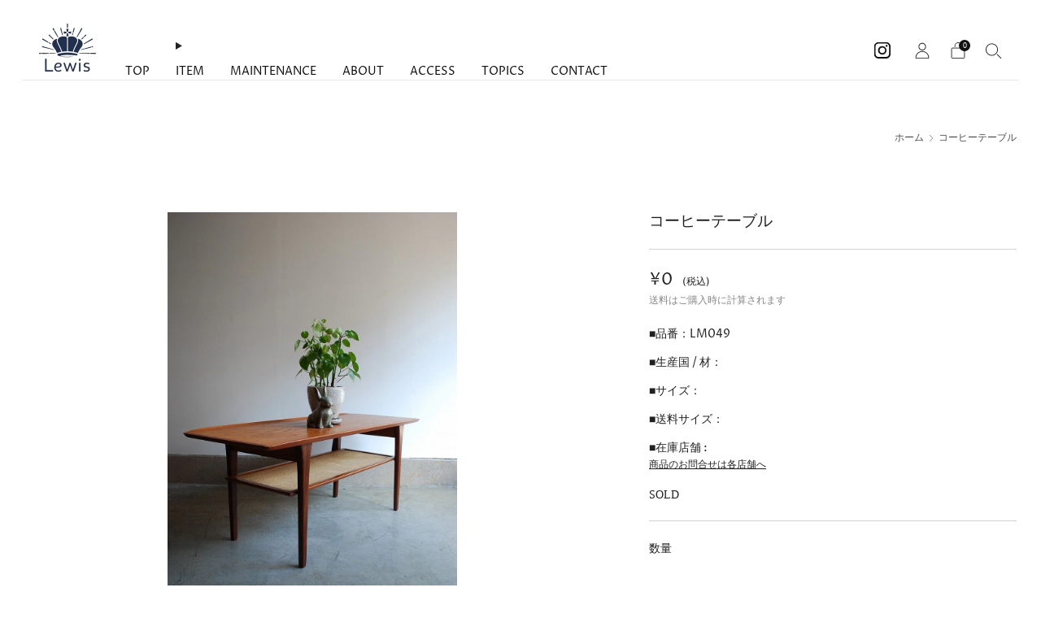

--- FILE ---
content_type: text/html; charset=utf-8
request_url: https://lewis-meguro.com/products/lm049
body_size: 32693
content:
<!doctype html>
<html class="no-js" lang="ja">
<head>
	<meta charset="utf-8">
	<meta http-equiv="X-UA-Compatible" content="IE=edge,chrome=1">
	<meta name="viewport" content="width=device-width, initial-scale=1.0, height=device-height, minimum-scale=1.0, maximum-scale=1.0">
	<meta name="theme-color" content="#202e4e">

	<link rel="stylesheet" href="https://cdn.jsdelivr.net/npm/swiper@11/swiper-bundle.min.css"/>

	<!-- Network optimisations -->
<link rel="preconnect" href="//cdn.shopify.com" crossorigin>
<link rel="preconnect" href="//fonts.shopifycdn.com" crossorigin>

<link rel="preload" as="style" href="//lewis-meguro.com/cdn/shop/t/11/assets/theme-critical.css?v=4685077853559193021712622743"><link rel="preload" as="script" href="//lewis-meguro.com/cdn/shop/t/11/assets/scrollreveal.min.js?v=163720458850474464051711804297"><link rel="preload" href="//lewis-meguro.com/cdn/fonts/proza_libre/prozalibre_n4.f0507b32b728d57643b7359f19cd41165a2ba3ad.woff2" as="font" type="font/woff2" crossorigin>
<link rel="preload" href="//lewis-meguro.com/cdn/fonts/proza_libre/prozalibre_n4.f0507b32b728d57643b7359f19cd41165a2ba3ad.woff2" as="font" type="font/woff2" crossorigin>
<link rel="canonical" href="https://lewis-meguro.com/products/lm049">
    <link rel="shortcut icon" href="//lewis-meguro.com/cdn/shop/files/fav.png?crop=center&height=32&v=1704628099&width=32" type="image/png">
	

	<!-- Title and description ================================================== -->
	<title>コーヒーテーブル
&ndash; Lewis-meguro</title><meta name="description" content="W129,5　D48,5　H50,5"><!-- /snippets/social-meta-tags.liquid -->




<meta property="og:site_name" content="Lewis-meguro">
<meta property="og:url" content="https://lewis-meguro.com/products/lm049">
<meta property="og:title" content="コーヒーテーブル">
<meta property="og:type" content="product">
<meta property="og:description" content="W129,5　D48,5　H50,5">

  <meta property="og:price:amount" content="0">
  <meta property="og:price:currency" content="JPY">

<meta property="og:image" content="http://lewis-meguro.com/cdn/shop/files/1_612c8a0c-a15f-4961-9c5d-69f16e6694b1_1200x1200.jpg?v=1716431964"><meta property="og:image" content="http://lewis-meguro.com/cdn/shop/files/2_7a1c136b-562e-489f-8973-4fd3ff8d8c55_1200x1200.jpg?v=1716431964"><meta property="og:image" content="http://lewis-meguro.com/cdn/shop/files/3_b7d62c8d-7e6b-430b-b119-b0579bf69026_1200x1200.jpg?v=1716431965">
<meta property="og:image:secure_url" content="https://lewis-meguro.com/cdn/shop/files/1_612c8a0c-a15f-4961-9c5d-69f16e6694b1_1200x1200.jpg?v=1716431964"><meta property="og:image:secure_url" content="https://lewis-meguro.com/cdn/shop/files/2_7a1c136b-562e-489f-8973-4fd3ff8d8c55_1200x1200.jpg?v=1716431964"><meta property="og:image:secure_url" content="https://lewis-meguro.com/cdn/shop/files/3_b7d62c8d-7e6b-430b-b119-b0579bf69026_1200x1200.jpg?v=1716431965">


<meta name="twitter:card" content="summary_large_image">
<meta name="twitter:title" content="コーヒーテーブル">
<meta name="twitter:description" content="W129,5　D48,5　H50,5">

	<!-- JS before CSSOM =================================================== -->
	<script type="text/javascript">
		theme = {};
		theme.t = {};
	  	theme.t.add_to_cart = 'カートに追加';
	    theme.t.sold_out = 'SOLD';
	    theme.t.unavailable = '入手不可能';
	    theme.t.regular_price = '通常価格';
	    theme.t.sale_price = 'SALE価格';
	    theme.t.qty_notice_in_stock = '在庫あり';
	    theme.t.qty_notice_low_stock = '在庫わずか';
	    theme.t.qty_notice_sold_out = 'SOLD';
	    theme.t.qty_notice_number_in_stock_html = ' ■在庫数：<span>[qty]</span> 点';
	    theme.t.qty_notice_number_low_stock_html = ' ■在庫数：<span>[qty]</span> 点';
	    theme.t.discount_currency = '[discount] 割引';
	    theme.t.discount_percentage = '[discount]% 割引';
	    theme.t.discount_text = 'SALE';
	    theme.t.unit_price_label = '単価';
	    theme.t.unit_price_separator = '毎に';
	    theme.money_format = '¥{{amount_no_decimals}}';
		theme.map = {};
		theme.map_settings_url="//lewis-meguro.com/cdn/shop/t/11/assets/map_settings.min.js?v=55973849163231613841711804297";
		theme.cart_type = 'notification';
		theme.cart_ajax = true;
		theme.routes = {
			rootUrl: "/",
			rootUrlSlash: "/",
			cartUrl: "/cart",
			cartAddUrl: "/cart/add",
			cartChangeUrl: "/cart/change"
		};
		theme.assets = {
			plyr: "//lewis-meguro.com/cdn/shop/t/11/assets/plyr.min.js?v=4209607025050129391711804298",
			masonry: "//lewis-meguro.com/cdn/shop/t/11/assets/masonry.min.js?v=52946867241060388171711804295",
			
			fecha: "//lewis-meguro.com/cdn/shop/t/11/assets/fecha.min.js?v=77892649025288305351711804296"
		};
	</script>
	
	<style id="fontsupporttest">@font-face{font-family:"font";src:url("https://")}</style>
	<script type="text/javascript">
		function supportsFontFace() {
			function blacklist() {
				var match = /(WebKit|windows phone.+trident)\/(\d+)/i.exec(navigator.userAgent);
				return match && parseInt(match[2], 10) < (match[1] == 'WebKit' ? 533 : 6);
			}
			function hasFontFaceSrc() {
				var style = document.getElementById('fontsupporttest');
				var sheet = style.sheet || style.styleSheet;
				var cssText = sheet ? (sheet.cssRules && sheet.cssRules[0] ? sheet.cssRules[0].cssText : sheet.cssText || '') : '';
				return /src/i.test(cssText);
			}
			return !blacklist() && hasFontFaceSrc();
		}
		document.documentElement.classList.replace('no-js', 'js');
		if (window.matchMedia("(pointer: coarse)").matches) {document.documentElement.classList.add('touchevents')} else {document.documentElement.classList.add('no-touchevents')}
		if (supportsFontFace()) {document.documentElement.classList.add('fontface')}
	</script>
	<script src="//lewis-meguro.com/cdn/shop/t/11/assets/jquery.min.js?v=115860211936397945481711804297" defer="defer"></script>
	<script src="//lewis-meguro.com/cdn/shop/t/11/assets/vendor.min.js?v=150964745298878648461711804295" defer="defer"></script>
	<script src="//lewis-meguro.com/cdn/shop/t/11/assets/ajax-cart.js?v=75332303461094236511711804307" defer="defer"></script>

  <!-- CSS ================================================== -->
  






























<style data-shopify>

:root {
	--color--brand: #202e4e;
	--color--brand-dark: #19233c;
	--color--brand-light: #273960;

	--color--accent: #ffd900;
	--color--accent-dark: #e6c300;

	--color--link: #506fb7;
	--color--link-dark: #000000;

	--color--text: #212121;
	--color--text-light: rgba(33, 33, 33, 0.7);
	--color--text-lighter: rgba(33, 33, 33, 0.55);
	--color--text-lightest: rgba(33, 33, 33, 0.2);
	--color--text-bg: rgba(33, 33, 33, 0.1);

	--color--headings: #212121;
	--color--alt-text: #8b8b8b;
	--color--btn: #ffffff;

	--color--product-bg: rgba(0,0,0,0);
	--color--product-sale: #C00000;

	--color--low-stock: #C00000;
	--color--in-stock: #4A9F53;

	--color--drawer-bg: #ffffff;

	--color--bg: #ffffff;
	--color--bg-alpha: rgba(255, 255, 255, 0.8);
	--color--bg-light: #ffffff;
	--color--bg-dark: #f2f2f2;

	--color--drop-shadow: rgba(0, 0, 0, 0.1);

	--color--label-brand: rgba(32, 46, 78, 0.8);
	--color--label-sold_out: rgba(242, 242, 242, 0.8);
	--color--label-discount: rgba(192, 0, 0, 0.8);
	--color--label-new: rgba(229, 229, 229, 0.8);
	--color--label-custom1: rgba(229, 229, 229, 0.8);
	--color--label-custom2: rgba(229, 229, 229, 0.8);

	--color--text-label-brand: #FFFFFF;
	--color--text-label-sold_out: #000000;
	--color--text-label-discount: #FFFFFF;
	--color--text-label-new: #000000;
	--color--text-label-custom_one: #000000;
	--color--text-label-custom_two: #000000;

	--font--size-base: 13.6;
	--font--line-base: 30;

	--font--size-h1: 30;
	--font--size-h2: 24;
	--font--size-h3: 20;
	--font--size-h4: 18;
	--font--size-h5: 16;
	--font--size-h6: 15;

	--font--size-grid: 13;
	--font--size-nav: 14;
	--font--size-mobile-nav: 14;
	--font--size-mega-menu: 14;
	--font--size-product-form-headings: 15;

	--font--body: "Proza Libre", sans-serif;
	--font--body-style: normal;
  --font--body-weight: 400;

  --font--title: "Proza Libre", sans-serif;
	--font--title-weight: 400;
	--font--title-style: normal;
	--font--title-space: 0px;
	--font--title-transform: none;

	--font--button: "Proza Libre", sans-serif;
	--font--button-weight: 400;
	--font--button-style: normal;

	--font--button-space: 1px;
	--font--button-transform: none;
	--font--button-size: 12;
	--font--button-mobile-size: 12px;

	--radius-button: 30px;
	--radius-form: 30px;
	--radius-variant: 15px;
	--radius-label: 15px;
	--radius-popup: 12px;
	--radius-container: 0px;
	--radius-media: 0px;
	--radius-header: 12px;
	--radius-menus: 6px;
	--radius-mobile-header: 6px;
	--radius-drawers: 12px;

	--floating-spacing: 6px;

	--checkbox-check-invert: 1;

	--pswp-zoom-icon: url(//lewis-meguro.com/cdn/shop/t/11/assets/pswp-zoom-icon.svg?v=67469326774256890881711804296);
	--pswp-zoom-icon-2x: url(//lewis-meguro.com/cdn/shop/t/11/assets/pswp-zoom-icon-2x.svg?v=61739606496987631131711804297);
	--pswp-zoom-out-icon: url(//lewis-meguro.com/cdn/shop/t/11/assets/pswp-zoom-out-icon.svg?v=113437214394839984061711804298);
	--pswp-zoom-out-icon-2x: url(//lewis-meguro.com/cdn/shop/t/11/assets/pswp-zoom-out-icon-2x.svg?v=57085294041578667101711804296);
}
</style>

	<style>@font-face {
  font-family: "Proza Libre";
  font-weight: 400;
  font-style: normal;
  font-display: swap;
  src: url("//lewis-meguro.com/cdn/fonts/proza_libre/prozalibre_n4.f0507b32b728d57643b7359f19cd41165a2ba3ad.woff2") format("woff2"),
       url("//lewis-meguro.com/cdn/fonts/proza_libre/prozalibre_n4.11ea93e06205ad0e376283cb5b58368f304c1fe5.woff") format("woff");
}

@font-face {
  font-family: "Proza Libre";
  font-weight: 400;
  font-style: normal;
  font-display: swap;
  src: url("//lewis-meguro.com/cdn/fonts/proza_libre/prozalibre_n4.f0507b32b728d57643b7359f19cd41165a2ba3ad.woff2") format("woff2"),
       url("//lewis-meguro.com/cdn/fonts/proza_libre/prozalibre_n4.11ea93e06205ad0e376283cb5b58368f304c1fe5.woff") format("woff");
}

@font-face {
  font-family: "Proza Libre";
  font-weight: 700;
  font-style: normal;
  font-display: swap;
  src: url("//lewis-meguro.com/cdn/fonts/proza_libre/prozalibre_n7.a4b873da99dd2bca5ad03b7668b97daedac66b9a.woff2") format("woff2"),
       url("//lewis-meguro.com/cdn/fonts/proza_libre/prozalibre_n7.e08c7938a579a369d1851be2f12eaa0506798338.woff") format("woff");
}

@font-face {
  font-family: "Proza Libre";
  font-weight: 400;
  font-style: italic;
  font-display: swap;
  src: url("//lewis-meguro.com/cdn/fonts/proza_libre/prozalibre_i4.fd59a69759c8ff2f0db3fa744a333dc414728870.woff2") format("woff2"),
       url("//lewis-meguro.com/cdn/fonts/proza_libre/prozalibre_i4.27b0ea1cb14275c30318a8a91b6ed8f2d59ab056.woff") format("woff");
}

@font-face {
  font-family: "Proza Libre";
  font-weight: 700;
  font-style: italic;
  font-display: swap;
  src: url("//lewis-meguro.com/cdn/fonts/proza_libre/prozalibre_i7.c6374bc33ae8094a1daa933f3a6f41a5cdb58779.woff2") format("woff2"),
       url("//lewis-meguro.com/cdn/fonts/proza_libre/prozalibre_i7.48a17bbddd232ab00fd7b86753022bd5c8b7128f.woff") format("woff");
}

</style>

<link rel="stylesheet" href="//lewis-meguro.com/cdn/shop/t/11/assets/theme-critical.css?v=4685077853559193021712622743">

<link rel="preload" href="//lewis-meguro.com/cdn/shop/t/11/assets/theme.css?v=10294071011207950591711804296" as="style" onload="this.onload=null;this.rel='stylesheet'">
<link rel="preload" href="//lewis-meguro.com/cdn/shop/t/11/assets/custom-css.css?v=10056014293125195901718959007" as="style" onload="this.onload=null;this.rel='stylesheet'">
<link rel="preload" href="//lewis-meguro.com/cdn/shop/t/11/assets/c_section-rich-text.css?v=45280489468451202681715069721" as="style" onload="this.onload=null;this.rel='stylesheet'">
<link rel="preload" href="//lewis-meguro.com/cdn/shop/t/11/assets/c_image-with-image_1.css?v=38058252213153131671715322699" as="style" onload="this.onload=null;this.rel='stylesheet'">
<link rel="preload" href="//lewis-meguro.com/cdn/shop/t/11/assets/component-image-with-text.css?v=41000264058679440111712622741" as="style" onload="this.onload=null;this.rel='stylesheet'">
<link rel="preload" href="//lewis-meguro.com/cdn/shop/t/11/assets/swiper.css?v=19307668806679131581714625034" as="style" onload="this.onload=null;this.rel='stylesheet'">
<noscript><link rel="stylesheet" href="//lewis-meguro.com/cdn/shop/t/11/assets/theme.css?v=10294071011207950591711804296"></noscript>
<script>
	/*! loadCSS rel=preload polyfill. [c]2017 Filament Group, Inc. MIT License */
	(function(w){"use strict";if(!w.loadCSS){w.loadCSS=function(){}}var rp=loadCSS.relpreload={};rp.support=(function(){var ret;try{ret=w.document.createElement("link").relList.supports("preload")}catch(e){ret=false}return function(){return ret}})();rp.bindMediaToggle=function(link){var finalMedia=link.media||"all";function enableStylesheet(){if(link.addEventListener){link.removeEventListener("load",enableStylesheet)}else if(link.attachEvent){link.detachEvent("onload",enableStylesheet)}link.setAttribute("onload",null);link.media=finalMedia}if(link.addEventListener){link.addEventListener("load",enableStylesheet)}else if(link.attachEvent){link.attachEvent("onload",enableStylesheet)}setTimeout(function(){link.rel="stylesheet";link.media="only x"});setTimeout(enableStylesheet,3000)};rp.poly=function(){if(rp.support()){return}var links=w.document.getElementsByTagName("link");for(var i=0;i<links.length;i+=1){var link=links[i];if(link.rel==="preload"&&link.getAttribute("as")==="style"&&!link.getAttribute("data-loadcss")){link.setAttribute("data-loadcss",true);rp.bindMediaToggle(link)}}};if(!rp.support()){rp.poly();var run=w.setInterval(rp.poly,500);if(w.addEventListener){w.addEventListener("load",function(){rp.poly();w.clearInterval(run)})}else if(w.attachEvent){w.attachEvent("onload",function(){rp.poly();w.clearInterval(run)})}}if(typeof exports!=="undefined"){exports.loadCSS=loadCSS}else{w.loadCSS=loadCSS}}(typeof global!=="undefined"?global:this));
</script>

	<!-- JS after CSSOM=================================================== -->
	<script src="//lewis-meguro.com/cdn/shop/t/11/assets/theme.min.js?v=65092795548676778311711804295" defer="defer"></script>
	<script src="//lewis-meguro.com/cdn/shop/t/11/assets/custom.js?v=46531844369202399111715026673" defer="defer"></script><script src="//lewis-meguro.com/cdn/shop/t/11/assets/swatch-colors.js?v=26353153703727241451711804305" defer="defer"></script><script src="//lewis-meguro.com/cdn/shop/t/11/assets/details-disclosure.js?v=96430930583685380661711804296" defer="defer"></script>
	<script src="//lewis-meguro.com/cdn/shop/t/11/assets/header-details-disclosure.js?v=135095403393419371341711804296" defer="defer"></script>
	<script src="//lewis-meguro.com/cdn/shop/t/11/assets/nested-menu.js?v=59797003545283775281711804295" defer="defer"></script>

	

  
		<script src="//lewis-meguro.com/cdn/shop/t/11/assets/scrollreveal.min.js?v=163720458850474464051711804297"></script>
	
	

	<script src="https://code.jquery.com/jquery-3.7.1.min.js" integrity="sha256-/JqT3SQfawRcv/BIHPThkBvs0OEvtFFmqPF/lYI/Cxo=" crossorigin="anonymous"></script>

	<!-- Header hook for plugins ================================================== -->
  <script>window.performance && window.performance.mark && window.performance.mark('shopify.content_for_header.start');</script><meta id="shopify-digital-wallet" name="shopify-digital-wallet" content="/84406173983/digital_wallets/dialog">
<meta name="shopify-checkout-api-token" content="d49ab4429a2e82fb2f298557565f4910">
<link rel="alternate" type="application/json+oembed" href="https://lewis-meguro.com/products/lm049.oembed">
<script async="async" src="/checkouts/internal/preloads.js?locale=ja-JP"></script>
<link rel="preconnect" href="https://shop.app" crossorigin="anonymous">
<script async="async" src="https://shop.app/checkouts/internal/preloads.js?locale=ja-JP&shop_id=84406173983" crossorigin="anonymous"></script>
<script id="apple-pay-shop-capabilities" type="application/json">{"shopId":84406173983,"countryCode":"JP","currencyCode":"JPY","merchantCapabilities":["supports3DS"],"merchantId":"gid:\/\/shopify\/Shop\/84406173983","merchantName":"Lewis-meguro","requiredBillingContactFields":["postalAddress","email","phone"],"requiredShippingContactFields":["postalAddress","email","phone"],"shippingType":"shipping","supportedNetworks":["visa","masterCard","amex","jcb","discover"],"total":{"type":"pending","label":"Lewis-meguro","amount":"1.00"},"shopifyPaymentsEnabled":true,"supportsSubscriptions":true}</script>
<script id="shopify-features" type="application/json">{"accessToken":"d49ab4429a2e82fb2f298557565f4910","betas":["rich-media-storefront-analytics"],"domain":"lewis-meguro.com","predictiveSearch":false,"shopId":84406173983,"locale":"ja"}</script>
<script>var Shopify = Shopify || {};
Shopify.shop = "lewis-meguro.myshopify.com";
Shopify.locale = "ja";
Shopify.currency = {"active":"JPY","rate":"1.0"};
Shopify.country = "JP";
Shopify.theme = {"name":"lewis-meguro\/main","id":166367723807,"schema_name":"Creative","schema_version":"5.0.3","theme_store_id":null,"role":"main"};
Shopify.theme.handle = "null";
Shopify.theme.style = {"id":null,"handle":null};
Shopify.cdnHost = "lewis-meguro.com/cdn";
Shopify.routes = Shopify.routes || {};
Shopify.routes.root = "/";</script>
<script type="module">!function(o){(o.Shopify=o.Shopify||{}).modules=!0}(window);</script>
<script>!function(o){function n(){var o=[];function n(){o.push(Array.prototype.slice.apply(arguments))}return n.q=o,n}var t=o.Shopify=o.Shopify||{};t.loadFeatures=n(),t.autoloadFeatures=n()}(window);</script>
<script>
  window.ShopifyPay = window.ShopifyPay || {};
  window.ShopifyPay.apiHost = "shop.app\/pay";
  window.ShopifyPay.redirectState = null;
</script>
<script id="shop-js-analytics" type="application/json">{"pageType":"product"}</script>
<script defer="defer" async type="module" src="//lewis-meguro.com/cdn/shopifycloud/shop-js/modules/v2/client.init-shop-cart-sync_0MstufBG.ja.esm.js"></script>
<script defer="defer" async type="module" src="//lewis-meguro.com/cdn/shopifycloud/shop-js/modules/v2/chunk.common_jll-23Z1.esm.js"></script>
<script defer="defer" async type="module" src="//lewis-meguro.com/cdn/shopifycloud/shop-js/modules/v2/chunk.modal_HXih6-AF.esm.js"></script>
<script type="module">
  await import("//lewis-meguro.com/cdn/shopifycloud/shop-js/modules/v2/client.init-shop-cart-sync_0MstufBG.ja.esm.js");
await import("//lewis-meguro.com/cdn/shopifycloud/shop-js/modules/v2/chunk.common_jll-23Z1.esm.js");
await import("//lewis-meguro.com/cdn/shopifycloud/shop-js/modules/v2/chunk.modal_HXih6-AF.esm.js");

  window.Shopify.SignInWithShop?.initShopCartSync?.({"fedCMEnabled":true,"windoidEnabled":true});

</script>
<script>
  window.Shopify = window.Shopify || {};
  if (!window.Shopify.featureAssets) window.Shopify.featureAssets = {};
  window.Shopify.featureAssets['shop-js'] = {"shop-cart-sync":["modules/v2/client.shop-cart-sync_DN7iwvRY.ja.esm.js","modules/v2/chunk.common_jll-23Z1.esm.js","modules/v2/chunk.modal_HXih6-AF.esm.js"],"init-fed-cm":["modules/v2/client.init-fed-cm_DmZOWWut.ja.esm.js","modules/v2/chunk.common_jll-23Z1.esm.js","modules/v2/chunk.modal_HXih6-AF.esm.js"],"shop-cash-offers":["modules/v2/client.shop-cash-offers_HFfvn_Gz.ja.esm.js","modules/v2/chunk.common_jll-23Z1.esm.js","modules/v2/chunk.modal_HXih6-AF.esm.js"],"shop-login-button":["modules/v2/client.shop-login-button_BVN3pvk0.ja.esm.js","modules/v2/chunk.common_jll-23Z1.esm.js","modules/v2/chunk.modal_HXih6-AF.esm.js"],"pay-button":["modules/v2/client.pay-button_CyS_4GVi.ja.esm.js","modules/v2/chunk.common_jll-23Z1.esm.js","modules/v2/chunk.modal_HXih6-AF.esm.js"],"shop-button":["modules/v2/client.shop-button_zh22db91.ja.esm.js","modules/v2/chunk.common_jll-23Z1.esm.js","modules/v2/chunk.modal_HXih6-AF.esm.js"],"avatar":["modules/v2/client.avatar_BTnouDA3.ja.esm.js"],"init-windoid":["modules/v2/client.init-windoid_BlVJIuJ5.ja.esm.js","modules/v2/chunk.common_jll-23Z1.esm.js","modules/v2/chunk.modal_HXih6-AF.esm.js"],"init-shop-for-new-customer-accounts":["modules/v2/client.init-shop-for-new-customer-accounts_BqzwtUK7.ja.esm.js","modules/v2/client.shop-login-button_BVN3pvk0.ja.esm.js","modules/v2/chunk.common_jll-23Z1.esm.js","modules/v2/chunk.modal_HXih6-AF.esm.js"],"init-shop-email-lookup-coordinator":["modules/v2/client.init-shop-email-lookup-coordinator_DKDv3hKi.ja.esm.js","modules/v2/chunk.common_jll-23Z1.esm.js","modules/v2/chunk.modal_HXih6-AF.esm.js"],"init-shop-cart-sync":["modules/v2/client.init-shop-cart-sync_0MstufBG.ja.esm.js","modules/v2/chunk.common_jll-23Z1.esm.js","modules/v2/chunk.modal_HXih6-AF.esm.js"],"shop-toast-manager":["modules/v2/client.shop-toast-manager_BkVvTGW3.ja.esm.js","modules/v2/chunk.common_jll-23Z1.esm.js","modules/v2/chunk.modal_HXih6-AF.esm.js"],"init-customer-accounts":["modules/v2/client.init-customer-accounts_CZbUHFPX.ja.esm.js","modules/v2/client.shop-login-button_BVN3pvk0.ja.esm.js","modules/v2/chunk.common_jll-23Z1.esm.js","modules/v2/chunk.modal_HXih6-AF.esm.js"],"init-customer-accounts-sign-up":["modules/v2/client.init-customer-accounts-sign-up_C0QA8nCd.ja.esm.js","modules/v2/client.shop-login-button_BVN3pvk0.ja.esm.js","modules/v2/chunk.common_jll-23Z1.esm.js","modules/v2/chunk.modal_HXih6-AF.esm.js"],"shop-follow-button":["modules/v2/client.shop-follow-button_CSkbpFfm.ja.esm.js","modules/v2/chunk.common_jll-23Z1.esm.js","modules/v2/chunk.modal_HXih6-AF.esm.js"],"checkout-modal":["modules/v2/client.checkout-modal_rYdHFJTE.ja.esm.js","modules/v2/chunk.common_jll-23Z1.esm.js","modules/v2/chunk.modal_HXih6-AF.esm.js"],"shop-login":["modules/v2/client.shop-login_DeXIozZF.ja.esm.js","modules/v2/chunk.common_jll-23Z1.esm.js","modules/v2/chunk.modal_HXih6-AF.esm.js"],"lead-capture":["modules/v2/client.lead-capture_DGEoeVgo.ja.esm.js","modules/v2/chunk.common_jll-23Z1.esm.js","modules/v2/chunk.modal_HXih6-AF.esm.js"],"payment-terms":["modules/v2/client.payment-terms_BXPcfuME.ja.esm.js","modules/v2/chunk.common_jll-23Z1.esm.js","modules/v2/chunk.modal_HXih6-AF.esm.js"]};
</script>
<script>(function() {
  var isLoaded = false;
  function asyncLoad() {
    if (isLoaded) return;
    isLoaded = true;
    var urls = ["https:\/\/cdn.nfcube.com\/instafeed-a4ff3d860a99f97c8f390569677306f5.js?shop=lewis-meguro.myshopify.com","https:\/\/d1qnl12h46g6qu.cloudfront.net\/lewis-meguro.myshopify.com.js?shop=lewis-meguro.myshopify.com","https:\/\/ngc-note-field-app.com\/js\/check_history.js?shop=lewis-meguro.myshopify.com"];
    for (var i = 0; i < urls.length; i++) {
      var s = document.createElement('script');
      s.type = 'text/javascript';
      s.async = true;
      s.src = urls[i];
      var x = document.getElementsByTagName('script')[0];
      x.parentNode.insertBefore(s, x);
    }
  };
  if(window.attachEvent) {
    window.attachEvent('onload', asyncLoad);
  } else {
    window.addEventListener('load', asyncLoad, false);
  }
})();</script>
<script id="__st">var __st={"a":84406173983,"offset":32400,"reqid":"b02af1a5-16ef-42d4-8430-faa326945b72-1769116104","pageurl":"lewis-meguro.com\/products\/lm049","u":"c22b4405149e","p":"product","rtyp":"product","rid":9215459983647};</script>
<script>window.ShopifyPaypalV4VisibilityTracking = true;</script>
<script id="captcha-bootstrap">!function(){'use strict';const t='contact',e='account',n='new_comment',o=[[t,t],['blogs',n],['comments',n],[t,'customer']],c=[[e,'customer_login'],[e,'guest_login'],[e,'recover_customer_password'],[e,'create_customer']],r=t=>t.map((([t,e])=>`form[action*='/${t}']:not([data-nocaptcha='true']) input[name='form_type'][value='${e}']`)).join(','),a=t=>()=>t?[...document.querySelectorAll(t)].map((t=>t.form)):[];function s(){const t=[...o],e=r(t);return a(e)}const i='password',u='form_key',d=['recaptcha-v3-token','g-recaptcha-response','h-captcha-response',i],f=()=>{try{return window.sessionStorage}catch{return}},m='__shopify_v',_=t=>t.elements[u];function p(t,e,n=!1){try{const o=window.sessionStorage,c=JSON.parse(o.getItem(e)),{data:r}=function(t){const{data:e,action:n}=t;return t[m]||n?{data:e,action:n}:{data:t,action:n}}(c);for(const[e,n]of Object.entries(r))t.elements[e]&&(t.elements[e].value=n);n&&o.removeItem(e)}catch(o){console.error('form repopulation failed',{error:o})}}const l='form_type',E='cptcha';function T(t){t.dataset[E]=!0}const w=window,h=w.document,L='Shopify',v='ce_forms',y='captcha';let A=!1;((t,e)=>{const n=(g='f06e6c50-85a8-45c8-87d0-21a2b65856fe',I='https://cdn.shopify.com/shopifycloud/storefront-forms-hcaptcha/ce_storefront_forms_captcha_hcaptcha.v1.5.2.iife.js',D={infoText:'hCaptchaによる保護',privacyText:'プライバシー',termsText:'利用規約'},(t,e,n)=>{const o=w[L][v],c=o.bindForm;if(c)return c(t,g,e,D).then(n);var r;o.q.push([[t,g,e,D],n]),r=I,A||(h.body.append(Object.assign(h.createElement('script'),{id:'captcha-provider',async:!0,src:r})),A=!0)});var g,I,D;w[L]=w[L]||{},w[L][v]=w[L][v]||{},w[L][v].q=[],w[L][y]=w[L][y]||{},w[L][y].protect=function(t,e){n(t,void 0,e),T(t)},Object.freeze(w[L][y]),function(t,e,n,w,h,L){const[v,y,A,g]=function(t,e,n){const i=e?o:[],u=t?c:[],d=[...i,...u],f=r(d),m=r(i),_=r(d.filter((([t,e])=>n.includes(e))));return[a(f),a(m),a(_),s()]}(w,h,L),I=t=>{const e=t.target;return e instanceof HTMLFormElement?e:e&&e.form},D=t=>v().includes(t);t.addEventListener('submit',(t=>{const e=I(t);if(!e)return;const n=D(e)&&!e.dataset.hcaptchaBound&&!e.dataset.recaptchaBound,o=_(e),c=g().includes(e)&&(!o||!o.value);(n||c)&&t.preventDefault(),c&&!n&&(function(t){try{if(!f())return;!function(t){const e=f();if(!e)return;const n=_(t);if(!n)return;const o=n.value;o&&e.removeItem(o)}(t);const e=Array.from(Array(32),(()=>Math.random().toString(36)[2])).join('');!function(t,e){_(t)||t.append(Object.assign(document.createElement('input'),{type:'hidden',name:u})),t.elements[u].value=e}(t,e),function(t,e){const n=f();if(!n)return;const o=[...t.querySelectorAll(`input[type='${i}']`)].map((({name:t})=>t)),c=[...d,...o],r={};for(const[a,s]of new FormData(t).entries())c.includes(a)||(r[a]=s);n.setItem(e,JSON.stringify({[m]:1,action:t.action,data:r}))}(t,e)}catch(e){console.error('failed to persist form',e)}}(e),e.submit())}));const S=(t,e)=>{t&&!t.dataset[E]&&(n(t,e.some((e=>e===t))),T(t))};for(const o of['focusin','change'])t.addEventListener(o,(t=>{const e=I(t);D(e)&&S(e,y())}));const B=e.get('form_key'),M=e.get(l),P=B&&M;t.addEventListener('DOMContentLoaded',(()=>{const t=y();if(P)for(const e of t)e.elements[l].value===M&&p(e,B);[...new Set([...A(),...v().filter((t=>'true'===t.dataset.shopifyCaptcha))])].forEach((e=>S(e,t)))}))}(h,new URLSearchParams(w.location.search),n,t,e,['guest_login'])})(!0,!0)}();</script>
<script integrity="sha256-4kQ18oKyAcykRKYeNunJcIwy7WH5gtpwJnB7kiuLZ1E=" data-source-attribution="shopify.loadfeatures" defer="defer" src="//lewis-meguro.com/cdn/shopifycloud/storefront/assets/storefront/load_feature-a0a9edcb.js" crossorigin="anonymous"></script>
<script crossorigin="anonymous" defer="defer" src="//lewis-meguro.com/cdn/shopifycloud/storefront/assets/shopify_pay/storefront-65b4c6d7.js?v=20250812"></script>
<script data-source-attribution="shopify.dynamic_checkout.dynamic.init">var Shopify=Shopify||{};Shopify.PaymentButton=Shopify.PaymentButton||{isStorefrontPortableWallets:!0,init:function(){window.Shopify.PaymentButton.init=function(){};var t=document.createElement("script");t.src="https://lewis-meguro.com/cdn/shopifycloud/portable-wallets/latest/portable-wallets.ja.js",t.type="module",document.head.appendChild(t)}};
</script>
<script data-source-attribution="shopify.dynamic_checkout.buyer_consent">
  function portableWalletsHideBuyerConsent(e){var t=document.getElementById("shopify-buyer-consent"),n=document.getElementById("shopify-subscription-policy-button");t&&n&&(t.classList.add("hidden"),t.setAttribute("aria-hidden","true"),n.removeEventListener("click",e))}function portableWalletsShowBuyerConsent(e){var t=document.getElementById("shopify-buyer-consent"),n=document.getElementById("shopify-subscription-policy-button");t&&n&&(t.classList.remove("hidden"),t.removeAttribute("aria-hidden"),n.addEventListener("click",e))}window.Shopify?.PaymentButton&&(window.Shopify.PaymentButton.hideBuyerConsent=portableWalletsHideBuyerConsent,window.Shopify.PaymentButton.showBuyerConsent=portableWalletsShowBuyerConsent);
</script>
<script data-source-attribution="shopify.dynamic_checkout.cart.bootstrap">document.addEventListener("DOMContentLoaded",(function(){function t(){return document.querySelector("shopify-accelerated-checkout-cart, shopify-accelerated-checkout")}if(t())Shopify.PaymentButton.init();else{new MutationObserver((function(e,n){t()&&(Shopify.PaymentButton.init(),n.disconnect())})).observe(document.body,{childList:!0,subtree:!0})}}));
</script>
<link id="shopify-accelerated-checkout-styles" rel="stylesheet" media="screen" href="https://lewis-meguro.com/cdn/shopifycloud/portable-wallets/latest/accelerated-checkout-backwards-compat.css" crossorigin="anonymous">
<style id="shopify-accelerated-checkout-cart">
        #shopify-buyer-consent {
  margin-top: 1em;
  display: inline-block;
  width: 100%;
}

#shopify-buyer-consent.hidden {
  display: none;
}

#shopify-subscription-policy-button {
  background: none;
  border: none;
  padding: 0;
  text-decoration: underline;
  font-size: inherit;
  cursor: pointer;
}

#shopify-subscription-policy-button::before {
  box-shadow: none;
}

      </style>

<script>window.performance && window.performance.mark && window.performance.mark('shopify.content_for_header.end');</script>
<!-- BEGIN app block: shopify://apps/hulk-form-builder/blocks/app-embed/b6b8dd14-356b-4725-a4ed-77232212b3c3 --><!-- BEGIN app snippet: hulkapps-formbuilder-theme-ext --><script type="text/javascript">
  
  if (typeof window.formbuilder_customer != "object") {
        window.formbuilder_customer = {}
  }

  window.hulkFormBuilder = {
    form_data: {},
    shop_data: {"shop_sItE9_Cp-qag_6OiiS52lg":{"shop_uuid":"sItE9_Cp-qag_6OiiS52lg","shop_timezone":"Asia\/Tokyo","shop_id":103913,"shop_is_after_submit_enabled":true,"shop_shopify_plan":"basic","shop_shopify_domain":"lewis-meguro.myshopify.com","shop_remove_watermark":false,"shop_created_at":"2024-03-29T13:29:28.600Z","is_skip_metafield":false,"shop_deleted":false,"shop_disabled":false}},
    settings_data: {"shop_settings":{"shop_customise_msgs":[],"default_customise_msgs":{"is_required":"is required","thank_you":"Thank you! The form was submitted successfully.","processing":"Processing...","valid_data":"Please provide valid data","valid_email":"Provide valid email format","valid_tags":"HTML Tags are not allowed","valid_phone":"Provide valid phone number","valid_captcha":"Please provide valid captcha response","valid_url":"Provide valid URL","only_number_alloud":"Provide valid number in","number_less":"must be less than","number_more":"must be more than","image_must_less":"Image must be less than 20MB","image_number":"Images allowed","image_extension":"Invalid extension! Please provide image file","error_image_upload":"Error in image upload. Please try again.","error_file_upload":"Error in file upload. Please try again.","your_response":"Your response","error_form_submit":"Error occur.Please try again after sometime.","email_submitted":"Form with this email is already submitted","invalid_email_by_zerobounce":"The email address you entered appears to be invalid. Please check it and try again.","download_file":"Download file","card_details_invalid":"Your card details are invalid","card_details":"Card details","please_enter_card_details":"Please enter card details","card_number":"Card number","exp_mm":"Exp MM","exp_yy":"Exp YY","crd_cvc":"CVV","payment_value":"Payment amount","please_enter_payment_amount":"Please enter payment amount","address1":"Address line 1","address2":"Address line 2","city":"City","province":"Province","zipcode":"Zip code","country":"Country","blocked_domain":"This form does not accept addresses from","file_must_less":"File must be less than 20MB","file_extension":"Invalid extension! Please provide file","only_file_number_alloud":"files allowed","previous":"Previous","next":"Next","must_have_a_input":"Please enter at least one field.","please_enter_required_data":"Please enter required data","atleast_one_special_char":"Include at least one special character","atleast_one_lowercase_char":"Include at least one lowercase character","atleast_one_uppercase_char":"Include at least one uppercase character","atleast_one_number":"Include at least one number","must_have_8_chars":"Must have 8 characters long","be_between_8_and_12_chars":"Be between 8 and 12 characters long","please_select":"Please Select","phone_submitted":"Form with this phone number is already submitted","user_res_parse_error":"Error while submitting the form","valid_same_values":"values must be same","product_choice_clear_selection":"Clear Selection","picture_choice_clear_selection":"Clear Selection","remove_all_for_file_image_upload":"Remove All","invalid_file_type_for_image_upload":"You can't upload files of this type.","invalid_file_type_for_signature_upload":"You can't upload files of this type.","max_files_exceeded_for_file_upload":"You can not upload any more files.","max_files_exceeded_for_image_upload":"You can not upload any more files.","file_already_exist":"File already uploaded","max_limit_exceed":"You have added the maximum number of text fields.","cancel_upload_for_file_upload":"Cancel upload","cancel_upload_for_image_upload":"Cancel upload","cancel_upload_for_signature_upload":"Cancel upload"},"shop_blocked_domains":[]}},
    features_data: {"shop_plan_features":{"shop_plan_features":["unlimited-forms","full-design-customization","export-form-submissions","multiple-recipients-for-form-submissions","multiple-admin-notifications","enable-captcha","unlimited-file-uploads","save-submitted-form-data","set-auto-response-message","conditional-logic","form-banner","save-as-draft-facility","include-user-response-in-admin-email","disable-form-submission","file-upload"]}},
    shop: null,
    shop_id: null,
    plan_features: null,
    validateDoubleQuotes: false,
    assets: {
      extraFunctions: "https://cdn.shopify.com/extensions/019bb5ee-ec40-7527-955d-c1b8751eb060/form-builder-by-hulkapps-50/assets/extra-functions.js",
      extraStyles: "https://cdn.shopify.com/extensions/019bb5ee-ec40-7527-955d-c1b8751eb060/form-builder-by-hulkapps-50/assets/extra-styles.css",
      bootstrapStyles: "https://cdn.shopify.com/extensions/019bb5ee-ec40-7527-955d-c1b8751eb060/form-builder-by-hulkapps-50/assets/theme-app-extension-bootstrap.css"
    },
    translations: {
      htmlTagNotAllowed: "HTML Tags are not allowed",
      sqlQueryNotAllowed: "SQL Queries are not allowed",
      doubleQuoteNotAllowed: "Double quotes are not allowed",
      vorwerkHttpWwwNotAllowed: "The words \u0026#39;http\u0026#39; and \u0026#39;www\u0026#39; are not allowed. Please remove them and try again.",
      maxTextFieldsReached: "You have added the maximum number of text fields.",
      avoidNegativeWords: "Avoid negative words: Don\u0026#39;t use negative words in your contact message.",
      customDesignOnly: "This form is for custom designs requests. For general inquiries please contact our team at info@stagheaddesigns.com",
      zerobounceApiErrorMsg: "We couldn\u0026#39;t verify your email due to a technical issue. Please try again later.",
    }

  }

  

  window.FbThemeAppExtSettingsHash = {}
  
</script><!-- END app snippet --><!-- END app block --><script src="https://cdn.shopify.com/extensions/019bb5ee-ec40-7527-955d-c1b8751eb060/form-builder-by-hulkapps-50/assets/form-builder-script.js" type="text/javascript" defer="defer"></script>
<link href="https://monorail-edge.shopifysvc.com" rel="dns-prefetch">
<script>(function(){if ("sendBeacon" in navigator && "performance" in window) {try {var session_token_from_headers = performance.getEntriesByType('navigation')[0].serverTiming.find(x => x.name == '_s').description;} catch {var session_token_from_headers = undefined;}var session_cookie_matches = document.cookie.match(/_shopify_s=([^;]*)/);var session_token_from_cookie = session_cookie_matches && session_cookie_matches.length === 2 ? session_cookie_matches[1] : "";var session_token = session_token_from_headers || session_token_from_cookie || "";function handle_abandonment_event(e) {var entries = performance.getEntries().filter(function(entry) {return /monorail-edge.shopifysvc.com/.test(entry.name);});if (!window.abandonment_tracked && entries.length === 0) {window.abandonment_tracked = true;var currentMs = Date.now();var navigation_start = performance.timing.navigationStart;var payload = {shop_id: 84406173983,url: window.location.href,navigation_start,duration: currentMs - navigation_start,session_token,page_type: "product"};window.navigator.sendBeacon("https://monorail-edge.shopifysvc.com/v1/produce", JSON.stringify({schema_id: "online_store_buyer_site_abandonment/1.1",payload: payload,metadata: {event_created_at_ms: currentMs,event_sent_at_ms: currentMs}}));}}window.addEventListener('pagehide', handle_abandonment_event);}}());</script>
<script id="web-pixels-manager-setup">(function e(e,d,r,n,o){if(void 0===o&&(o={}),!Boolean(null===(a=null===(i=window.Shopify)||void 0===i?void 0:i.analytics)||void 0===a?void 0:a.replayQueue)){var i,a;window.Shopify=window.Shopify||{};var t=window.Shopify;t.analytics=t.analytics||{};var s=t.analytics;s.replayQueue=[],s.publish=function(e,d,r){return s.replayQueue.push([e,d,r]),!0};try{self.performance.mark("wpm:start")}catch(e){}var l=function(){var e={modern:/Edge?\/(1{2}[4-9]|1[2-9]\d|[2-9]\d{2}|\d{4,})\.\d+(\.\d+|)|Firefox\/(1{2}[4-9]|1[2-9]\d|[2-9]\d{2}|\d{4,})\.\d+(\.\d+|)|Chrom(ium|e)\/(9{2}|\d{3,})\.\d+(\.\d+|)|(Maci|X1{2}).+ Version\/(15\.\d+|(1[6-9]|[2-9]\d|\d{3,})\.\d+)([,.]\d+|)( \(\w+\)|)( Mobile\/\w+|) Safari\/|Chrome.+OPR\/(9{2}|\d{3,})\.\d+\.\d+|(CPU[ +]OS|iPhone[ +]OS|CPU[ +]iPhone|CPU IPhone OS|CPU iPad OS)[ +]+(15[._]\d+|(1[6-9]|[2-9]\d|\d{3,})[._]\d+)([._]\d+|)|Android:?[ /-](13[3-9]|1[4-9]\d|[2-9]\d{2}|\d{4,})(\.\d+|)(\.\d+|)|Android.+Firefox\/(13[5-9]|1[4-9]\d|[2-9]\d{2}|\d{4,})\.\d+(\.\d+|)|Android.+Chrom(ium|e)\/(13[3-9]|1[4-9]\d|[2-9]\d{2}|\d{4,})\.\d+(\.\d+|)|SamsungBrowser\/([2-9]\d|\d{3,})\.\d+/,legacy:/Edge?\/(1[6-9]|[2-9]\d|\d{3,})\.\d+(\.\d+|)|Firefox\/(5[4-9]|[6-9]\d|\d{3,})\.\d+(\.\d+|)|Chrom(ium|e)\/(5[1-9]|[6-9]\d|\d{3,})\.\d+(\.\d+|)([\d.]+$|.*Safari\/(?![\d.]+ Edge\/[\d.]+$))|(Maci|X1{2}).+ Version\/(10\.\d+|(1[1-9]|[2-9]\d|\d{3,})\.\d+)([,.]\d+|)( \(\w+\)|)( Mobile\/\w+|) Safari\/|Chrome.+OPR\/(3[89]|[4-9]\d|\d{3,})\.\d+\.\d+|(CPU[ +]OS|iPhone[ +]OS|CPU[ +]iPhone|CPU IPhone OS|CPU iPad OS)[ +]+(10[._]\d+|(1[1-9]|[2-9]\d|\d{3,})[._]\d+)([._]\d+|)|Android:?[ /-](13[3-9]|1[4-9]\d|[2-9]\d{2}|\d{4,})(\.\d+|)(\.\d+|)|Mobile Safari.+OPR\/([89]\d|\d{3,})\.\d+\.\d+|Android.+Firefox\/(13[5-9]|1[4-9]\d|[2-9]\d{2}|\d{4,})\.\d+(\.\d+|)|Android.+Chrom(ium|e)\/(13[3-9]|1[4-9]\d|[2-9]\d{2}|\d{4,})\.\d+(\.\d+|)|Android.+(UC? ?Browser|UCWEB|U3)[ /]?(15\.([5-9]|\d{2,})|(1[6-9]|[2-9]\d|\d{3,})\.\d+)\.\d+|SamsungBrowser\/(5\.\d+|([6-9]|\d{2,})\.\d+)|Android.+MQ{2}Browser\/(14(\.(9|\d{2,})|)|(1[5-9]|[2-9]\d|\d{3,})(\.\d+|))(\.\d+|)|K[Aa][Ii]OS\/(3\.\d+|([4-9]|\d{2,})\.\d+)(\.\d+|)/},d=e.modern,r=e.legacy,n=navigator.userAgent;return n.match(d)?"modern":n.match(r)?"legacy":"unknown"}(),u="modern"===l?"modern":"legacy",c=(null!=n?n:{modern:"",legacy:""})[u],f=function(e){return[e.baseUrl,"/wpm","/b",e.hashVersion,"modern"===e.buildTarget?"m":"l",".js"].join("")}({baseUrl:d,hashVersion:r,buildTarget:u}),m=function(e){var d=e.version,r=e.bundleTarget,n=e.surface,o=e.pageUrl,i=e.monorailEndpoint;return{emit:function(e){var a=e.status,t=e.errorMsg,s=(new Date).getTime(),l=JSON.stringify({metadata:{event_sent_at_ms:s},events:[{schema_id:"web_pixels_manager_load/3.1",payload:{version:d,bundle_target:r,page_url:o,status:a,surface:n,error_msg:t},metadata:{event_created_at_ms:s}}]});if(!i)return console&&console.warn&&console.warn("[Web Pixels Manager] No Monorail endpoint provided, skipping logging."),!1;try{return self.navigator.sendBeacon.bind(self.navigator)(i,l)}catch(e){}var u=new XMLHttpRequest;try{return u.open("POST",i,!0),u.setRequestHeader("Content-Type","text/plain"),u.send(l),!0}catch(e){return console&&console.warn&&console.warn("[Web Pixels Manager] Got an unhandled error while logging to Monorail."),!1}}}}({version:r,bundleTarget:l,surface:e.surface,pageUrl:self.location.href,monorailEndpoint:e.monorailEndpoint});try{o.browserTarget=l,function(e){var d=e.src,r=e.async,n=void 0===r||r,o=e.onload,i=e.onerror,a=e.sri,t=e.scriptDataAttributes,s=void 0===t?{}:t,l=document.createElement("script"),u=document.querySelector("head"),c=document.querySelector("body");if(l.async=n,l.src=d,a&&(l.integrity=a,l.crossOrigin="anonymous"),s)for(var f in s)if(Object.prototype.hasOwnProperty.call(s,f))try{l.dataset[f]=s[f]}catch(e){}if(o&&l.addEventListener("load",o),i&&l.addEventListener("error",i),u)u.appendChild(l);else{if(!c)throw new Error("Did not find a head or body element to append the script");c.appendChild(l)}}({src:f,async:!0,onload:function(){if(!function(){var e,d;return Boolean(null===(d=null===(e=window.Shopify)||void 0===e?void 0:e.analytics)||void 0===d?void 0:d.initialized)}()){var d=window.webPixelsManager.init(e)||void 0;if(d){var r=window.Shopify.analytics;r.replayQueue.forEach((function(e){var r=e[0],n=e[1],o=e[2];d.publishCustomEvent(r,n,o)})),r.replayQueue=[],r.publish=d.publishCustomEvent,r.visitor=d.visitor,r.initialized=!0}}},onerror:function(){return m.emit({status:"failed",errorMsg:"".concat(f," has failed to load")})},sri:function(e){var d=/^sha384-[A-Za-z0-9+/=]+$/;return"string"==typeof e&&d.test(e)}(c)?c:"",scriptDataAttributes:o}),m.emit({status:"loading"})}catch(e){m.emit({status:"failed",errorMsg:(null==e?void 0:e.message)||"Unknown error"})}}})({shopId: 84406173983,storefrontBaseUrl: "https://lewis-meguro.com",extensionsBaseUrl: "https://extensions.shopifycdn.com/cdn/shopifycloud/web-pixels-manager",monorailEndpoint: "https://monorail-edge.shopifysvc.com/unstable/produce_batch",surface: "storefront-renderer",enabledBetaFlags: ["2dca8a86"],webPixelsConfigList: [{"id":"741081375","configuration":"{\"config\":\"{\\\"pixel_id\\\":\\\"G-7N0T91NP6F\\\",\\\"gtag_events\\\":[{\\\"type\\\":\\\"purchase\\\",\\\"action_label\\\":\\\"G-7N0T91NP6F\\\"},{\\\"type\\\":\\\"page_view\\\",\\\"action_label\\\":\\\"G-7N0T91NP6F\\\"},{\\\"type\\\":\\\"view_item\\\",\\\"action_label\\\":\\\"G-7N0T91NP6F\\\"},{\\\"type\\\":\\\"search\\\",\\\"action_label\\\":\\\"G-7N0T91NP6F\\\"},{\\\"type\\\":\\\"add_to_cart\\\",\\\"action_label\\\":\\\"G-7N0T91NP6F\\\"},{\\\"type\\\":\\\"begin_checkout\\\",\\\"action_label\\\":\\\"G-7N0T91NP6F\\\"},{\\\"type\\\":\\\"add_payment_info\\\",\\\"action_label\\\":\\\"G-7N0T91NP6F\\\"}],\\\"enable_monitoring_mode\\\":false}\"}","eventPayloadVersion":"v1","runtimeContext":"OPEN","scriptVersion":"b2a88bafab3e21179ed38636efcd8a93","type":"APP","apiClientId":1780363,"privacyPurposes":[],"dataSharingAdjustments":{"protectedCustomerApprovalScopes":["read_customer_address","read_customer_email","read_customer_name","read_customer_personal_data","read_customer_phone"]}},{"id":"shopify-app-pixel","configuration":"{}","eventPayloadVersion":"v1","runtimeContext":"STRICT","scriptVersion":"0450","apiClientId":"shopify-pixel","type":"APP","privacyPurposes":["ANALYTICS","MARKETING"]},{"id":"shopify-custom-pixel","eventPayloadVersion":"v1","runtimeContext":"LAX","scriptVersion":"0450","apiClientId":"shopify-pixel","type":"CUSTOM","privacyPurposes":["ANALYTICS","MARKETING"]}],isMerchantRequest: false,initData: {"shop":{"name":"Lewis-meguro","paymentSettings":{"currencyCode":"JPY"},"myshopifyDomain":"lewis-meguro.myshopify.com","countryCode":"JP","storefrontUrl":"https:\/\/lewis-meguro.com"},"customer":null,"cart":null,"checkout":null,"productVariants":[{"price":{"amount":0.0,"currencyCode":"JPY"},"product":{"title":"コーヒーテーブル","vendor":"Lewis-meguro","id":"9215459983647","untranslatedTitle":"コーヒーテーブル","url":"\/products\/lm049","type":""},"id":"48604385378591","image":{"src":"\/\/lewis-meguro.com\/cdn\/shop\/files\/1_612c8a0c-a15f-4961-9c5d-69f16e6694b1.jpg?v=1716431964"},"sku":"3427","title":"Default Title","untranslatedTitle":"Default Title"}],"purchasingCompany":null},},"https://lewis-meguro.com/cdn","fcfee988w5aeb613cpc8e4bc33m6693e112",{"modern":"","legacy":""},{"shopId":"84406173983","storefrontBaseUrl":"https:\/\/lewis-meguro.com","extensionBaseUrl":"https:\/\/extensions.shopifycdn.com\/cdn\/shopifycloud\/web-pixels-manager","surface":"storefront-renderer","enabledBetaFlags":"[\"2dca8a86\"]","isMerchantRequest":"false","hashVersion":"fcfee988w5aeb613cpc8e4bc33m6693e112","publish":"custom","events":"[[\"page_viewed\",{}],[\"product_viewed\",{\"productVariant\":{\"price\":{\"amount\":0.0,\"currencyCode\":\"JPY\"},\"product\":{\"title\":\"コーヒーテーブル\",\"vendor\":\"Lewis-meguro\",\"id\":\"9215459983647\",\"untranslatedTitle\":\"コーヒーテーブル\",\"url\":\"\/products\/lm049\",\"type\":\"\"},\"id\":\"48604385378591\",\"image\":{\"src\":\"\/\/lewis-meguro.com\/cdn\/shop\/files\/1_612c8a0c-a15f-4961-9c5d-69f16e6694b1.jpg?v=1716431964\"},\"sku\":\"3427\",\"title\":\"Default Title\",\"untranslatedTitle\":\"Default Title\"}}]]"});</script><script>
  window.ShopifyAnalytics = window.ShopifyAnalytics || {};
  window.ShopifyAnalytics.meta = window.ShopifyAnalytics.meta || {};
  window.ShopifyAnalytics.meta.currency = 'JPY';
  var meta = {"product":{"id":9215459983647,"gid":"gid:\/\/shopify\/Product\/9215459983647","vendor":"Lewis-meguro","type":"","handle":"lm049","variants":[{"id":48604385378591,"price":0,"name":"コーヒーテーブル","public_title":null,"sku":"3427"}],"remote":false},"page":{"pageType":"product","resourceType":"product","resourceId":9215459983647,"requestId":"b02af1a5-16ef-42d4-8430-faa326945b72-1769116104"}};
  for (var attr in meta) {
    window.ShopifyAnalytics.meta[attr] = meta[attr];
  }
</script>
<script class="analytics">
  (function () {
    var customDocumentWrite = function(content) {
      var jquery = null;

      if (window.jQuery) {
        jquery = window.jQuery;
      } else if (window.Checkout && window.Checkout.$) {
        jquery = window.Checkout.$;
      }

      if (jquery) {
        jquery('body').append(content);
      }
    };

    var hasLoggedConversion = function(token) {
      if (token) {
        return document.cookie.indexOf('loggedConversion=' + token) !== -1;
      }
      return false;
    }

    var setCookieIfConversion = function(token) {
      if (token) {
        var twoMonthsFromNow = new Date(Date.now());
        twoMonthsFromNow.setMonth(twoMonthsFromNow.getMonth() + 2);

        document.cookie = 'loggedConversion=' + token + '; expires=' + twoMonthsFromNow;
      }
    }

    var trekkie = window.ShopifyAnalytics.lib = window.trekkie = window.trekkie || [];
    if (trekkie.integrations) {
      return;
    }
    trekkie.methods = [
      'identify',
      'page',
      'ready',
      'track',
      'trackForm',
      'trackLink'
    ];
    trekkie.factory = function(method) {
      return function() {
        var args = Array.prototype.slice.call(arguments);
        args.unshift(method);
        trekkie.push(args);
        return trekkie;
      };
    };
    for (var i = 0; i < trekkie.methods.length; i++) {
      var key = trekkie.methods[i];
      trekkie[key] = trekkie.factory(key);
    }
    trekkie.load = function(config) {
      trekkie.config = config || {};
      trekkie.config.initialDocumentCookie = document.cookie;
      var first = document.getElementsByTagName('script')[0];
      var script = document.createElement('script');
      script.type = 'text/javascript';
      script.onerror = function(e) {
        var scriptFallback = document.createElement('script');
        scriptFallback.type = 'text/javascript';
        scriptFallback.onerror = function(error) {
                var Monorail = {
      produce: function produce(monorailDomain, schemaId, payload) {
        var currentMs = new Date().getTime();
        var event = {
          schema_id: schemaId,
          payload: payload,
          metadata: {
            event_created_at_ms: currentMs,
            event_sent_at_ms: currentMs
          }
        };
        return Monorail.sendRequest("https://" + monorailDomain + "/v1/produce", JSON.stringify(event));
      },
      sendRequest: function sendRequest(endpointUrl, payload) {
        // Try the sendBeacon API
        if (window && window.navigator && typeof window.navigator.sendBeacon === 'function' && typeof window.Blob === 'function' && !Monorail.isIos12()) {
          var blobData = new window.Blob([payload], {
            type: 'text/plain'
          });

          if (window.navigator.sendBeacon(endpointUrl, blobData)) {
            return true;
          } // sendBeacon was not successful

        } // XHR beacon

        var xhr = new XMLHttpRequest();

        try {
          xhr.open('POST', endpointUrl);
          xhr.setRequestHeader('Content-Type', 'text/plain');
          xhr.send(payload);
        } catch (e) {
          console.log(e);
        }

        return false;
      },
      isIos12: function isIos12() {
        return window.navigator.userAgent.lastIndexOf('iPhone; CPU iPhone OS 12_') !== -1 || window.navigator.userAgent.lastIndexOf('iPad; CPU OS 12_') !== -1;
      }
    };
    Monorail.produce('monorail-edge.shopifysvc.com',
      'trekkie_storefront_load_errors/1.1',
      {shop_id: 84406173983,
      theme_id: 166367723807,
      app_name: "storefront",
      context_url: window.location.href,
      source_url: "//lewis-meguro.com/cdn/s/trekkie.storefront.46a754ac07d08c656eb845cfbf513dd9a18d4ced.min.js"});

        };
        scriptFallback.async = true;
        scriptFallback.src = '//lewis-meguro.com/cdn/s/trekkie.storefront.46a754ac07d08c656eb845cfbf513dd9a18d4ced.min.js';
        first.parentNode.insertBefore(scriptFallback, first);
      };
      script.async = true;
      script.src = '//lewis-meguro.com/cdn/s/trekkie.storefront.46a754ac07d08c656eb845cfbf513dd9a18d4ced.min.js';
      first.parentNode.insertBefore(script, first);
    };
    trekkie.load(
      {"Trekkie":{"appName":"storefront","development":false,"defaultAttributes":{"shopId":84406173983,"isMerchantRequest":null,"themeId":166367723807,"themeCityHash":"6682859334670054015","contentLanguage":"ja","currency":"JPY","eventMetadataId":"459a04a0-7f24-4e79-aa76-f115a7223010"},"isServerSideCookieWritingEnabled":true,"monorailRegion":"shop_domain","enabledBetaFlags":["65f19447"]},"Session Attribution":{},"S2S":{"facebookCapiEnabled":false,"source":"trekkie-storefront-renderer","apiClientId":580111}}
    );

    var loaded = false;
    trekkie.ready(function() {
      if (loaded) return;
      loaded = true;

      window.ShopifyAnalytics.lib = window.trekkie;

      var originalDocumentWrite = document.write;
      document.write = customDocumentWrite;
      try { window.ShopifyAnalytics.merchantGoogleAnalytics.call(this); } catch(error) {};
      document.write = originalDocumentWrite;

      window.ShopifyAnalytics.lib.page(null,{"pageType":"product","resourceType":"product","resourceId":9215459983647,"requestId":"b02af1a5-16ef-42d4-8430-faa326945b72-1769116104","shopifyEmitted":true});

      var match = window.location.pathname.match(/checkouts\/(.+)\/(thank_you|post_purchase)/)
      var token = match? match[1]: undefined;
      if (!hasLoggedConversion(token)) {
        setCookieIfConversion(token);
        window.ShopifyAnalytics.lib.track("Viewed Product",{"currency":"JPY","variantId":48604385378591,"productId":9215459983647,"productGid":"gid:\/\/shopify\/Product\/9215459983647","name":"コーヒーテーブル","price":"0","sku":"3427","brand":"Lewis-meguro","variant":null,"category":"","nonInteraction":true,"remote":false},undefined,undefined,{"shopifyEmitted":true});
      window.ShopifyAnalytics.lib.track("monorail:\/\/trekkie_storefront_viewed_product\/1.1",{"currency":"JPY","variantId":48604385378591,"productId":9215459983647,"productGid":"gid:\/\/shopify\/Product\/9215459983647","name":"コーヒーテーブル","price":"0","sku":"3427","brand":"Lewis-meguro","variant":null,"category":"","nonInteraction":true,"remote":false,"referer":"https:\/\/lewis-meguro.com\/products\/lm049"});
      }
    });


        var eventsListenerScript = document.createElement('script');
        eventsListenerScript.async = true;
        eventsListenerScript.src = "//lewis-meguro.com/cdn/shopifycloud/storefront/assets/shop_events_listener-3da45d37.js";
        document.getElementsByTagName('head')[0].appendChild(eventsListenerScript);

})();</script>
<script
  defer
  src="https://lewis-meguro.com/cdn/shopifycloud/perf-kit/shopify-perf-kit-3.0.4.min.js"
  data-application="storefront-renderer"
  data-shop-id="84406173983"
  data-render-region="gcp-us-central1"
  data-page-type="product"
  data-theme-instance-id="166367723807"
  data-theme-name="Creative"
  data-theme-version="5.0.3"
  data-monorail-region="shop_domain"
  data-resource-timing-sampling-rate="10"
  data-shs="true"
  data-shs-beacon="true"
  data-shs-export-with-fetch="true"
  data-shs-logs-sample-rate="1"
  data-shs-beacon-endpoint="https://lewis-meguro.com/api/collect"
></script>
</head>

<body id="コーヒーテーブル" class="template-product" data-anim-load="true" data-anim-interval-style="fade_up" data-anim-zoom="true" data-anim-interval="true" data-editor-mode="false" data-quick-shop-show-cart="true" data-floating-header="true" data-floating-mobile-header="true" data-floating-drawers="true"><script type="text/javascript">
		//loading class for animations
		document.body.className += ' ' + 'js-theme-loading';
		setTimeout(function(){
			document.body.className = document.body.className.replace('js-theme-loading','js-theme-loaded');
		}, 300);
	</script>

	<a class="skip-to-content-link" href="#main">コンテンツにスキップ</a>

	<div class="page-transition"></div>

	<div class="page-container">
		<script>
  theme.setHeaderHeightVars = () => {
    const headerSection = document.querySelector('.js-section__header');
    const header = document.querySelector('.js-header');
    const announcement = document.querySelector('.shopify-section-group-header-group.js-section__announcement');
    document.documentElement.style.setProperty('--window-height', `${window.innerHeight}px`);
    document.documentElement.style.setProperty('--announcement-height', `${announcement ? announcement.offsetHeight : 0}px`);
    //header section (zero height if transparent)
    if (headerSection) document.documentElement.style.setProperty('--header-section-height', `${headerSection.offsetHeight}px`);
    //header element (has height if transparent)
    if (header) document.documentElement.style.setProperty('--header-height', `${header.offsetHeight}px`);
  }
  theme.setHeaderLogoVars = () => {
      //header logo width
      const logoLink = document.querySelector('.header__logo-link');
      if (logoLink) document.documentElement.style.setProperty('--header-logo-width', `${logoLink.offsetWidth}px`);
  }
  theme.setHeaderStyle = () => {
    const header = document.querySelector('.js-header');
    if (!header) return;
    //get element width witout padding
    const getElementContentWidth = (element) => {
      if (!element) return 0;

      const styles = window.getComputedStyle(element);
      const padding =
        parseFloat(styles.paddingLeft) +
        parseFloat(styles.paddingRight);
      return element.clientWidth - padding;
    }
    const iconsNavDisplayStyle = (style, element) => {
      if (!element) return;
      element.style.display = style;
    }
    const headerNavs = header.querySelector('.js-heaver-navs');
    const mobileDraw = header.querySelector('.js-mobile-draw-icon');
    const searchDraw = header.querySelector('.js-search-draw-icon');
    const cartDraw = header.querySelector('.js-cart-draw-icon');
    const primaryNav = header.querySelector('.js-primary-nav');
    const primaryNavItems = header.querySelector('.js-primary-nav-items');
    const secondaryNav = header.querySelector('.js-secondary-nav');
    const secondaryNavLocalize = header.querySelector('.js-secondary-nav-localize');
    const secondaryNavActions = header.querySelector('.js-secondary-nav-actions');
    const logoImg = header.querySelector('.js-main-logo');
    const mobileBrkp = 768;
    //set sizes
    const winWidth = window.innerWidth;
    const navsWidth = getElementContentWidth(headerNavs);
    const secondaryWidth = getElementContentWidth(secondaryNav);
    const secondaryLocalizeWidth = getElementContentWidth(secondaryNavLocalize);
    const secondaryActionsWidth = getElementContentWidth(secondaryNavActions);
    const secondaryItemsWidth = secondaryLocalizeWidth + secondaryActionsWidth + 6;
    const logoWidth = getElementContentWidth(logoImg);
    const primaryWidth = getElementContentWidth(primaryNavItems);
    if (header.dataset.headerStyle == 'icons') {
      iconsNavDisplayStyle('flex', mobileDraw);
      iconsNavDisplayStyle('flex', cartDraw);
      iconsNavDisplayStyle('flex', searchDraw);
    } else if (winWidth >= mobileBrkp) {
      if (header.dataset.headerStyle !== 'center') {
        //inline style logic
        if (header.dataset.headerStyle === 'left') {
          const availableLeftSpace = (winWidth - logoWidth) / 2;
          if (availableLeftSpace - primaryWidth < 40) {
            header.classList.remove('header--left');
            header.classList.add('header--center');
          } else if (availableLeftSpace - secondaryItemsWidth < 40) {
            header.classList.remove('header--left');
            header.classList.add('header--center');
          } else {
            header.classList.add('header--left');
            header.classList.remove('header--center');
          }
        }
        //logo left style logic
        if (header.dataset.headerStyle === 'logo-left') {
          const availableCenterSpace = winWidth - logoWidth;
          if (availableCenterSpace - primaryWidth - secondaryItemsWidth < 120) {
            header.classList.remove('header--logo-left');
            header.classList.add('header--center');
          } else {
            header.classList.add('header--logo-left');
            header.classList.remove('header--center');
          }
        }
      }
      iconsNavDisplayStyle('none', mobileDraw);
      iconsNavDisplayStyle('none', cartDraw);
      iconsNavDisplayStyle('none', searchDraw);
    } else {
      iconsNavDisplayStyle('flex', mobileDraw);
      iconsNavDisplayStyle('flex', cartDraw);
      iconsNavDisplayStyle('flex', searchDraw);
    }
  }
  theme.setUpHeaderResizeObservers = () => {
    const debounce = (f, delay) => {
      let timer = 0;
      return (...args) => {
          clearTimeout(timer);
          timer = setTimeout(() => f.apply(this, args), delay);
      };
    }
    const headerSection = document.querySelector('.js-section__header');
    const header = document.querySelector('header');
    const logo = document.querySelector('.header__logo-link');
    theme.setHeaderHeightVars();
    const headerSectionObserver = new ResizeObserver(debounce(theme.setHeaderHeightVars, 50));
    headerSectionObserver.observe(headerSection);
    theme.setHeaderLogoVars();
    const headerLogoObserver = new ResizeObserver(debounce(theme.setHeaderLogoVars, 50));
    headerLogoObserver.observe(logo);
    theme.setHeaderStyle();
    const headerObserver = new ResizeObserver(debounce(theme.setHeaderStyle, 50));
    headerObserver.observe(header);
  }
</script>

		<!-- BEGIN sections: header-group -->
<div id="shopify-section-sections--22320277520671__header" class="shopify-section shopify-section-group-header-group shopify-section-header js-section__header">
<style type="text/css">
  :root {
    
    --header-is-sticky:1;
    
    --header-bg-color: #ffffff;
    --header-bg-color-darker: #f2f2f2;
    --header-text-color: #111111;
    --header-text-color-light: rgba(17, 17, 17, 0.7);
    --header-text-color-lighter: rgba(17, 17, 17, 0.5);
    --header-text-color-lightest: rgba(17, 17, 17, 0.1);
    --header-text-color-bg: rgba(17, 17, 17, 0.01);
    --header-transparent-text-color: #ffffff;
    --header-transparent-text-color-light: rgba(255, 255, 255, 0.3);
    --header-text-contrast-color: #fff;
    --header-transparent-text-contrast-color: #000;
  }

  
  .shopify-section-header {
    position: -webkit-sticky;
    position: sticky;
    top: -1px;
  }
  


  .header,
  .header__logo,
  .header-trigger {
    height: calc(60px + 21px);
  }
  .header__logo-img {
    max-height: 60px;
    padding: 0;
  }
  .header__logo-ratio-box {
    height: 60px;
  }
  .header.header--center .header__logo {
    padding: 9px 0;
  }

  @media screen and (max-width: 767px) {
    .header,
    .header__logo,
    .header-trigger,
    .header.header--center {
      height: calc(25px + 5px);
    }
    .header__logo-img {
      max-height: 25px;
    }
    .header__logo-ratio-box {
      height: auto;
      max-height: 25px;
    }
    .header.header--center .header__logo {
      padding: 0;
    }
  }

  
  
  
  

  
    .main { margin-top: 30px }
    .main .shopify-section:first-child .section--full { margin-top: -30px }
    @media screen and (max-width: 767px) {
      .main { margin-top: 18px }
      .main .shopify-section:first-child .section--full { margin-top: -18px }
      .main .shopify-section:first-child .section--full-mobile { margin-top: -18px }
    }
    
    
  

  
    
    
    @media screen and (min-width: 768px) {
      body[data-floating-header='false'] .main .shopify-section:first-child .section--full {
        margin-top: calc(-1 * var(--radius-header) - 30px);
      }
      .js-section__home-slider:first-child .home-carousel__item-wrapper--full-screen {
        height: calc(var(--window-height) - var(--announcement-height) - var(--header-section-height) + var(--radius-header));
      }
    }
    @media screen and (max-width: 767px) {
      body[data-floating-mobile-header='false'] .main .shopify-section:first-child .section--full {
        margin-top: calc(-1 * var(--radius-mobile-header) - 18px);
      }
      .js-section__home-slider:first-child .home-carousel__item-wrapper--full-screen {
        height: calc(var(--window-height) - var(--announcement-height) - var(--header-section-height) + var(--radius-mobile-header));
      }
    }
  
</style>

<header
  role="banner"
  id="top"
  class="header js-header header--sticky js-header-sticky header--logo-left u-flex u-flex--middle u-flex--center header--search-enabled header--has-divider header--has-transparent-divider"
  data-section-id="sections--22320277520671__header"
  data-section-type="header-section"
  data-transparent-header="false"
  data-sticky-header="true"
  data-header-style="logo-left"
>

  <div class="header__logo u-flex u-flex--middle u-flex--center">
    
      <div class="header__logo-wrapper js-main-logo" itemscope itemtype="http://schema.org/Organization">
    
      
        <a href="/" itemprop="url" class="header__logo-link">
          <div class="header__logo-ratio-box" style="aspect-ratio: 1.2/1">

            <img src="//lewis-meguro.com/cdn/shop/files/logo-2.png?height=120&v=1702387404" class="header__logo-img" alt="Lewis-meguro" itemprop="logo" width="301" height="258" loading="eager">

            
          </div>

        </a>
      
    
      </div>
    
  </div>

  <div class="header-trigger header-trigger--left mobile-draw-trigger-icon u-flex u-flex--middle js-mobile-draw-icon" style="display: none">
    <a href="#" class="header-trigger__link header-trigger__link--mobile js-mobile-draw-trigger"  aria-haspopup="dialog" aria-label="メニュー">
      <svg class="icon-svg icon icon-menu" aria-hidden="true" focusable="false" role="presentation" xmlns="http://www.w3.org/2000/svg" viewBox="0 0 48 48" fill="none">
	<path d="M1 23H47" stroke="currentColor" stroke-width="2" stroke-linecap="round"/>
	<line x1="1" y1="36" x2="47" y2="36" stroke="currentColor" stroke-width="2" stroke-linecap="round"/>
	<line x1="1" y1="10" x2="47" y2="10" stroke="currentColor" stroke-width="2" stroke-linecap="round"/>
</svg>
    </a>
  </div>
  
    <div class="header-trigger header-trigger--far-right search-draw-trigger-icon u-flex u-flex--middle js-search-draw-icon" style="display: none">
      <a href="/search" class="header-trigger__link header-trigger__link--search js-search-trigger" aria-haspopup="dialog" aria-label="Search">
        <svg class="icon-svg icon icon-search" aria-hidden="true" focusable="false" role="presentation" xmlns="http://www.w3.org/2000/svg" viewBox="0 0 48 48" fill="none">
	<path fill-rule="evenodd" clip-rule="evenodd" d="M29.3137 10.2365C35.5621 16.4849 35.5621 26.6155 29.3137 32.8639C23.0653 39.1123 12.9347 39.1123 6.68629 32.8639C0.437903 26.6155 0.437903 16.4849 6.68629 10.2365C12.9347 3.98807 23.0653 3.98807 29.3137 10.2365ZM30.7279 8.82225C37.7574 15.8517 37.7574 27.2487 30.7279 34.2781C23.6985 41.3075 12.3015 41.3075 5.27208 34.2781C-1.75736 27.2487 -1.75736 15.8517 5.27208 8.82225C12.3015 1.79281 23.6985 1.79281 30.7279 8.82225ZM34.5779 34.9792C34.1873 34.5886 33.5542 34.5886 33.1636 34.9792C32.7731 35.3697 32.7731 36.0029 33.1636 36.3934L44.4774 47.7071C44.8679 48.0976 45.501 48.0976 45.8916 47.7071C46.2821 47.3166 46.2821 46.6834 45.8916 46.2929L34.5779 34.9792Z" fill="currentColor"/>
</svg>


      </a>
    </div>
  
  <div class="header-trigger header-trigger--right cart-draw-trigger-icon u-flex u-flex--middle js-cart-draw-icon" style="display: none">
    <a href="/cart" class="header-trigger__link header-trigger__link--cart js-cart-icon" aria-haspopup="dialog" aria-label="カート">
      <svg class="icon-svg icon icon-cart" aria-hidden="true" focusable="false" role="presentation" xmlns="http://www.w3.org/2000/svg" viewBox="0 0 48 48" fill="none">
	<path d="M41 17H7C5.89543 17 5 17.8954 5 19V45C5 46.1046 5.89543 47 7 47H41C42.1046 47 43 46.1046 43 45V19C43 17.8954 42.1046 17 41 17Z" stroke="currentColor" stroke-width="2" stroke-linecap="round" stroke-linejoin="round"/>
	<path d="M15 13V10C15 7.61305 15.9482 5.32387 17.636 3.63604C19.3239 1.94821 21.6131 1 24 1C26.3869 1 28.6761 1.94821 30.364 3.63604C32.0518 5.32387 33 7.61305 33 10V13" stroke="currentColor" stroke-width="2" stroke-linecap="round" stroke-linejoin="round"/>
</svg>




      <div class="cart-count-bubble">
        <span class="js-cart-count" aria-hidden="true">0</span>
      </div>
    </a>
  </div>

  <div class="header-navs js-heaver-navs u-clearfix u-hidden@tab-down"><nav class="primary-nav header-navs__items js-primary-nav" role="navigation">
      <nested-menu submenu-direction="below">
        <ul class="primary-nav__items js-primary-nav-items"><li class="primary-nav__item f-family--heading f-caps--false f-space--0"><a href="/" class="primary-nav__link">TOP</a></li><li class="primary-nav__item f-family--heading f-caps--false f-space--0">
                    <header-details-disclosure class="mega" adjust-mega-menu-height >
                      <details id="Details-HeaderMenu-1" data-link-title="ITEM">
                        <summary class="primary-nav__summary">
                          <a href="/collections/all-items" class="primary-nav__link">ITEM</a>
                        </summary>

                        <div id="HeaderMenu-MenuList-1" class="nav__sub" tabindex="-1">
                          <div class="nav__sub-wrap"><div class="mega-panel mega-panel--width-default mega-panel--alignment-center mega-panel--single-row"><div
    class="
      mega-panel__block
      
      
      mega-links
      mega-links--text-align-left
    "
    style="
      --width: 15;
      --per-row: 1;
      --spacing: 12;
    "
  >
    <ul class="mega-panel__items">
      
<li class="mega-panel__item has-animation mega-links__item" style="animation-delay: 100ms;">
          <a href="/collections/all-items" class="mega-links__link f-family--heading f-caps--false f-space--0"  aria-expanded="false" aria-controls="sub-t--1">ALL ITEM</a>
          
        </li>
      
<li class="mega-panel__item has-animation mega-links__item" style="animation-delay: 200ms;">
          <a href="/collections/dining" class="mega-links__link f-family--heading f-caps--false f-space--0"  aria-expanded="false" aria-controls="sub-t--2">Dining</a>
          
        </li>
      
<li class="mega-panel__item has-animation mega-links__item" style="animation-delay: 300ms;">
          <a href="/collections/storage" class="mega-links__link f-family--heading f-caps--false f-space--0"  aria-expanded="false" aria-controls="sub-t--3">Storage</a>
          
        </li>
      
<li class="mega-panel__item has-animation mega-links__item" style="animation-delay: 400ms;">
          <a href="/collections/living" class="mega-links__link f-family--heading f-caps--false f-space--0"  aria-expanded="false" aria-controls="sub-t--4">Living</a>
          
        </li>
      
<li class="mega-panel__item has-animation mega-links__item" style="animation-delay: 500ms;">
          <a href="/collections/sideboard" class="mega-links__link f-family--heading f-caps--false f-space--0"  aria-expanded="false" aria-controls="sub-t--5">Sideboard</a>
          
        </li>
      
<li class="mega-panel__item has-animation mega-links__item" style="animation-delay: 600ms;">
          <a href="/collections/study" class="mega-links__link f-family--heading f-caps--false f-space--0"  aria-expanded="false" aria-controls="sub-t--6">Study</a>
          
        </li>
      
<li class="mega-panel__item has-animation mega-links__item" style="animation-delay: 700ms;">
          <a href="/collections/stock-list" class="mega-links__link f-family--heading f-caps--false f-space--0"  aria-expanded="false" aria-controls="sub-t--7">STOCK</a>
          
        </li>
      
<li class="mega-panel__item has-animation mega-links__item" style="animation-delay: 800ms;">
          <a href="/collections/before-arriving-in-japan" class="mega-links__link f-family--heading f-caps--false f-space--0"  aria-expanded="false" aria-controls="sub-t--8">NEXT ARRIVAL from DENMARK 2026.3-4</a>
          
        </li>
      
<li class="mega-panel__item has-animation mega-links__item" style="animation-delay: 900ms;">
          <a href="/collections/soldout" class="mega-links__link f-family--heading f-caps--false f-space--0"  aria-expanded="false" aria-controls="sub-t--9">SOLD</a>
          
        </li>
      
    </ul>
  </div><div
    
      class="
        mega-panel__block
        
        mega-panel__additional-content
      "
      style="
        --width: 60;
        --per-row: 3;
        --spacing: 48;
      "
    
  ><div class="mega-panel__items"><div class="
              mega-panel__item
              cta
              cta--text-align-center
              has-animation
            "
            
            style="animation-delay: 1000ms;"
            
          >
            
            <a href="/collections/lewis-meguro-recomended-item" class="cta__link">
            

              
                <div class="o-ratio o-ratio--natural" style="padding-bottom:150.00000000000003%;">
                  <div class="o-ratio__content"><img src="//lewis-meguro.com/cdn/shop/files/meguro-item4_0.jpg?v=1715255834&amp;width=1480" alt="" srcset="//lewis-meguro.com/cdn/shop/files/meguro-item4_0.jpg?v=1715255834&amp;width=352 352w, //lewis-meguro.com/cdn/shop/files/meguro-item4_0.jpg?v=1715255834&amp;width=832 832w, //lewis-meguro.com/cdn/shop/files/meguro-item4_0.jpg?v=1715255834&amp;width=1200 1200w, //lewis-meguro.com/cdn/shop/files/meguro-item4_0.jpg?v=1715255834&amp;width=1480 1480w" width="1480" height="2220" loading="eager" sizes="(min-width: 1400px) 248px, calc(20vw * 1.0 - 32px)" class="cta__image">


<image-skeleton aria-label="画像を読み込み中: ">
  <svg
    id="visual"
    viewBox="0 0 500 750"
    width="500"
    height="750"
    xmlns="http://www.w3.org/2000/svg"
  >
    <rect x="0" y="0" width="500" height="750"></rect>
  </svg>
</image-skeleton>
</div>
                </div>
              

            </a>
            
          </div><div class="
              mega-panel__item
              cta
              cta--text-align-center
              has-animation
            "
            
            style="animation-delay: 1100ms;"
            
          >
            
            <a href="/collections/lewis-kichijoji-recomended-item" class="cta__link">
            

              
                <div class="o-ratio o-ratio--natural" style="padding-bottom:150.00000000000003%;">
                  <div class="o-ratio__content"><img src="//lewis-meguro.com/cdn/shop/files/kichijoji-item4_0.jpg?v=1715255853&amp;width=1480" alt="" srcset="//lewis-meguro.com/cdn/shop/files/kichijoji-item4_0.jpg?v=1715255853&amp;width=352 352w, //lewis-meguro.com/cdn/shop/files/kichijoji-item4_0.jpg?v=1715255853&amp;width=832 832w, //lewis-meguro.com/cdn/shop/files/kichijoji-item4_0.jpg?v=1715255853&amp;width=1200 1200w, //lewis-meguro.com/cdn/shop/files/kichijoji-item4_0.jpg?v=1715255853&amp;width=1480 1480w" width="1480" height="2220" loading="eager" sizes="(min-width: 1400px) 248px, calc(20vw * 1.0 - 32px)" class="cta__image">


<image-skeleton aria-label="画像を読み込み中: ">
  <svg
    id="visual"
    viewBox="0 0 500 750"
    width="500"
    height="750"
    xmlns="http://www.w3.org/2000/svg"
  >
    <rect x="0" y="0" width="500" height="750"></rect>
  </svg>
</image-skeleton>
</div>
                </div>
              

            </a>
            
          </div><div class="
              mega-panel__item
              cta
              cta--text-align-center
              has-animation
            "
            
            style="animation-delay: 1200ms;"
            
          >
            
            <a href="/collections/special-sale-item" class="cta__link">
            

              
                <div class="o-ratio o-ratio--natural" style="padding-bottom:150.00000000000003%;">
                  <div class="o-ratio__content"><img src="//lewis-meguro.com/cdn/shop/files/sale-item4.jpg?v=1715255871&amp;width=1480" alt="" srcset="//lewis-meguro.com/cdn/shop/files/sale-item4.jpg?v=1715255871&amp;width=352 352w, //lewis-meguro.com/cdn/shop/files/sale-item4.jpg?v=1715255871&amp;width=832 832w, //lewis-meguro.com/cdn/shop/files/sale-item4.jpg?v=1715255871&amp;width=1200 1200w, //lewis-meguro.com/cdn/shop/files/sale-item4.jpg?v=1715255871&amp;width=1480 1480w" width="1480" height="2220" loading="eager" sizes="(min-width: 1400px) 248px, calc(20vw * 1.0 - 32px)" class="cta__image">


<image-skeleton aria-label="画像を読み込み中: ">
  <svg
    id="visual"
    viewBox="0 0 500 750"
    width="500"
    height="750"
    xmlns="http://www.w3.org/2000/svg"
  >
    <rect x="0" y="0" width="500" height="750"></rect>
  </svg>
</image-skeleton>
</div>
                </div>
              

            </a>
            
          </div></div>
  </div></div></div>
                        </div>
                      </details>
                    </header-details-disclosure>
                  </li><li class="primary-nav__item f-family--heading f-caps--false f-space--0"><a href="/pages/maintenance" class="primary-nav__link">MAINTENANCE</a></li><li class="primary-nav__item f-family--heading f-caps--false f-space--0"><a href="/pages/about" class="primary-nav__link">ABOUT</a></li><li class="primary-nav__item f-family--heading f-caps--false f-space--0"><a href="/pages/access" class="primary-nav__link">ACCESS</a></li><li class="primary-nav__item f-family--heading f-caps--false f-space--0"><a href="/blogs/topics" class="primary-nav__link">TOPICS</a></li><li class="primary-nav__item f-family--heading f-caps--false f-space--0"><a href="/pages/contact" class="primary-nav__link">CONTACT</a></li></ul>
      </nested-menu>
    </nav><nav class="secondary-nav header-navs__items js-secondary-nav">
      <ul class="secondary-nav__items secondary-nav__items--icon"><div class="secondary-nav__localize js-secondary-nav-localize"></div>
        <div class="secondary-nav__actions js-secondary-nav-actions">
          

            

          <li class="image-container secondary-nav__item secondary-nav__link">
            
<svg class="icon-insta" aria-hidden="true" focusable="false" role="presentation" xmlns="http://www.w3.org/2000/svg" version="1.1" width="25px" height="25px" fill="none">
  <path fill-rule="evenodd" clip-rule="evenodd" fill="currentColor" d="M5.6-.2C4.6-.2,3.8,0,3.2.3c-.7.3-1.2.6-1.8,1.2C.8,2,.5,2.6.2,3.2c-.3.6-.4,1.4-.5,2.5,0,1.1,0,1.4,0,4.2,0,2.8,0,3.1,0,4.2,0,1.1.2,1.8.5,2.5.3.7.6,1.2,1.2,1.8.6.6,1.1.9,1.8,1.2.6.2,1.4.4,2.5.5,1.1,0,1.4,0,4.2,0,2.8,0,3.1,0,4.2,0,1.1,0,1.8-.2,2.5-.5.7-.3,1.2-.6,1.8-1.2.6-.6.9-1.1,1.2-1.8.3-.6.4-1.4.5-2.5,0-1.1,0-1.4,0-4.2,0-2.8,0-3.1,0-4.2,0-1.1-.2-1.8-.5-2.5-.3-.7-.6-1.2-1.2-1.8-.6-.6-1.1-.9-1.8-1.2-.6-.3-1.4-.4-2.5-.5-1.1,0-1.4,0-4.2,0-2.8,0-3.1,0-4.2,0M5.8,18.1c-1,0-1.5-.2-1.9-.3-.5-.2-.8-.4-1.2-.8-.4-.4-.6-.7-.8-1.2-.1-.4-.3-.9-.4-1.9,0-1.1,0-1.4,0-4.1,0-2.7,0-3,0-4.1,0-1,.2-1.5.3-1.9.2-.5.4-.8.8-1.2.4-.4.7-.6,1.2-.8.4-.1.9-.3,1.9-.4,1.1,0,1.4,0,4.1,0,2.7,0,3,0,4.1,0,1,0,1.5.2,1.9.3.5.2.8.4,1.2.8.4.4.6.7.8,1.2.1.4.3.9.4,1.9,0,1.1,0,1.4,0,4.1,0,2.7,0,3,0,4.1,0,1-.2,1.5-.3,1.9-.2.5-.4.8-.8,1.2-.4.4-.7.6-1.2.8-.4.1-.9.3-1.9.4-1.1,0-1.4,0-4.1,0-2.7,0-3,0-4.1,0M14,4.4c0,.7.5,1.2,1.2,1.2.7,0,1.2-.5,1.2-1.2,0-.7-.5-1.2-1.2-1.2-.7,0-1.2.5-1.2,1.2M4.6,9.9c0,2.9,2.3,5.2,5.2,5.2,2.9,0,5.2-2.3,5.2-5.2,0-2.9-2.3-5.2-5.2-5.2-2.9,0-5.2,2.3-5.2,5.2M6.5,9.9c0-1.9,1.5-3.4,3.4-3.4,1.9,0,3.4,1.5,3.4,3.4,0,1.9-1.5,3.4-3.4,3.4-1.9,0-3.4-1.5-3.4-3.4"/>
</svg>
            
            <div class="menu-container">
              <ul class="menu">
                <li><a href="https://www.instagram.com/lewismeguro/" target="_blank">目黒店</a></li>
                <li><a href="https://www.instagram.com/lewiskichijouji target="_blank"/">吉祥寺店</a></li>
                <li><a href="https://www.instagram.com/lewis_newitems/ target="_blank"">NEW ITEM</a></li>
              </ul>
            </div>
          </li>
          
          
            
              <li class="secondary-nav__item secondary-nav__item--account secondary-nav__link--icon">
                <a href="/account/login" class="secondary-nav__link"><svg class="icon-svg icon icon-user" aria-hidden="true" focusable="false" role="presentation" xmlns="http://www.w3.org/2000/svg" viewBox="0 0 48 48" fill="none">
	<path fill-rule="evenodd" clip-rule="evenodd" d="M24 21.8694C28.9706 21.8694 33 17.8399 33 12.8694C33 7.89882 28.9706 3.86938 24 3.86938C19.0294 3.86938 15 7.89882 15 12.8694C15 17.8399 19.0294 21.8694 24 21.8694ZM24 23.8694C30.0751 23.8694 35 18.9445 35 12.8694C35 6.79425 30.0751 1.86938 24 1.86938C17.9249 1.86938 13 6.79425 13 12.8694C13 18.9445 17.9249 23.8694 24 23.8694Z" fill="currentColor"/>
	<path fill-rule="evenodd" clip-rule="evenodd" d="M42 45.9117V45.9117C42 45.9605 41.9603 46 41.9114 46H6.0886C6.03972 46 6 45.9605 6 45.9117V45.9117C6 36.0277 14.0505 28 24 28C33.9495 28 42 36.0277 42 45.9117ZM42.8956 48V48C43.4615 48 43.9394 47.5727 43.9702 47.0076C43.99 46.6448 44 46.2794 44 45.9117C44 34.9148 35.0457 26 24 26C12.9543 26 4 34.9148 4 45.9117C4 46.2794 4.01001 46.6447 4.02978 47.0075C4.06057 47.5727 4.53848 48 5.10443 48V48H6.1211H41.8789H42.8956Z" fill="currentColor"/>
</svg>



</a>
              </li>
            
          

          <li class="secondary-nav__item f-family--heading f-caps--false f-space--0">

            <a href="/cart" class="secondary-nav__link secondary-nav__item--cart secondary-nav__link--icon" aria-haspopup="dialog" aria-label="カート"><svg class="icon-svg icon icon-cart" aria-hidden="true" focusable="false" role="presentation" xmlns="http://www.w3.org/2000/svg" viewBox="0 0 48 48" fill="none">
	<path d="M41 17H7C5.89543 17 5 17.8954 5 19V45C5 46.1046 5.89543 47 7 47H41C42.1046 47 43 46.1046 43 45V19C43 17.8954 42.1046 17 41 17Z" stroke="currentColor" stroke-width="2" stroke-linecap="round" stroke-linejoin="round"/>
	<path d="M15 13V10C15 7.61305 15.9482 5.32387 17.636 3.63604C19.3239 1.94821 21.6131 1 24 1C26.3869 1 28.6761 1.94821 30.364 3.63604C32.0518 5.32387 33 7.61305 33 10V13" stroke="currentColor" stroke-width="2" stroke-linecap="round" stroke-linejoin="round"/>
</svg>




                <div class="cart-count-bubble">
                  <span class="js-cart-count" aria-hidden="true">0</span>
                </div></a>
          </li>

          
            <li class="secondary-nav__item secondary-nav__item--search f-family--heading f-caps--false f-space--0">
              <a href="/search" class="secondary-nav__link secondary-nav__link--search js-search-trigger secondary-nav__link--icon" aria-haspopup="dialog" aria-label="Search"><svg class="icon-svg icon icon-search" aria-hidden="true" focusable="false" role="presentation" xmlns="http://www.w3.org/2000/svg" viewBox="0 0 48 48" fill="none">
	<path fill-rule="evenodd" clip-rule="evenodd" d="M29.3137 10.2365C35.5621 16.4849 35.5621 26.6155 29.3137 32.8639C23.0653 39.1123 12.9347 39.1123 6.68629 32.8639C0.437903 26.6155 0.437903 16.4849 6.68629 10.2365C12.9347 3.98807 23.0653 3.98807 29.3137 10.2365ZM30.7279 8.82225C37.7574 15.8517 37.7574 27.2487 30.7279 34.2781C23.6985 41.3075 12.3015 41.3075 5.27208 34.2781C-1.75736 27.2487 -1.75736 15.8517 5.27208 8.82225C12.3015 1.79281 23.6985 1.79281 30.7279 8.82225ZM34.5779 34.9792C34.1873 34.5886 33.5542 34.5886 33.1636 34.9792C32.7731 35.3697 32.7731 36.0029 33.1636 36.3934L44.4774 47.7071C44.8679 48.0976 45.501 48.0976 45.8916 47.7071C46.2821 47.3166 46.2821 46.6834 45.8916 46.2929L34.5779 34.9792Z" fill="currentColor"/>
</svg>


</a>
            </li>
          
        </div>
      </ul>
    </nav>

  </div>
</header>
<script>
  theme.setUpHeaderResizeObservers();
</script>


<style>
  .mobile-draw {
    --background-color: #ffffff;
  }
</style>

<div class="mobile-draw mobile-draw--dark js-menu-draw mfp-hide"><div class="mobile-draw__wrapper">

    <div class="drawer-nav__empty-banner"></div><drawer-menu>

        <nav class="drawer-nav drawer-nav--main">
          <ul class="list-menu" role="list"><li class="list-menu__item"><a href="/" class="list-menu__link f-family--body f-caps--false f-space--0">
                    TOP
                  </a></li><li class="list-menu__item"><details id="Details-menu-drawer-menu-item-2" mega-menu-block-id="927c0de4-c09f-4875-9c2f-e50e309da037">
                    <summary class="list-menu__link list-menu__link--sub f-family--body f-caps--false f-space--0">
                      ITEM
                    </summary>
                    <div id="SidebarMenu-MenuList-2" class="drawer-nav__panel has-banner" tabindex="-1">
                      <div class="drawer-nav__wrapper"><div id="Details-menu-drawer-menu-item-2-banner" class="drawer-nav__banner">
                            
                            <div class="o-ratio o-ratio--16:9">
                              <div class="o-ratio__content"><img src="//lewis-meguro.com/cdn/shop/collections/g-plan_Lewis.jpg?v=1715253335&amp;width=1080" alt="ALL ITEM" srcset="//lewis-meguro.com/cdn/shop/collections/g-plan_Lewis.jpg?v=1715253335&amp;width=352 352w, //lewis-meguro.com/cdn/shop/collections/g-plan_Lewis.jpg?v=1715253335&amp;width=832 832w, //lewis-meguro.com/cdn/shop/collections/g-plan_Lewis.jpg?v=1715253335&amp;width=1080 1080w" width="1080" height="1080" loading="eager" sizes="(min-width: 460px) 460px, 90vw" class="cta__image">


<image-skeleton aria-label="画像を読み込み中: ALL ITEM">
  <svg
    id="visual"
    viewBox="0 0 290 0"
    width="290"
    height="0"
    xmlns="http://www.w3.org/2000/svg"
  >
    <rect x="0" y="0" width="290" height="0"></rect>
  </svg>
</image-skeleton>
</div>
                            </div>
                          </div><div class="drawer-nav__header f-family--body f-caps--false f-space--0">
                          <button class="drawer-nav__back">
                            <span class="visually-hidden">
                              前のパネル
                            </span>
                          </button>
                          <div class="drawer-nav__title">
                            ITEM
                          </div>
                        </div><ul class="list-menu" role="list" tabindex="-1"><li class="list-menu__item"><a href="/collections/all-items" class="list-menu__link  f-family--body f-caps--false f-space--0">
                                    ALL ITEM
                                  </a></li><li class="list-menu__item"><a href="/collections/dining" class="list-menu__link  f-family--body f-caps--false f-space--0">
                                    Dining
                                  </a></li><li class="list-menu__item"><a href="/collections/storage" class="list-menu__link  f-family--body f-caps--false f-space--0">
                                    Storage
                                  </a></li><li class="list-menu__item"><a href="/collections/living" class="list-menu__link  f-family--body f-caps--false f-space--0">
                                    Living
                                  </a></li><li class="list-menu__item"><a href="/collections/sideboard" class="list-menu__link  f-family--body f-caps--false f-space--0">
                                    Sideboard
                                  </a></li><li class="list-menu__item"><a href="/collections/study" class="list-menu__link  f-family--body f-caps--false f-space--0">
                                    Study
                                  </a></li><li class="list-menu__item"><a href="/collections/stock-list" class="list-menu__link  f-family--body f-caps--false f-space--0">
                                    STOCK
                                  </a></li><li class="list-menu__item"><a href="/collections/before-arriving-in-japan" class="list-menu__link  f-family--body f-caps--false f-space--0">
                                    NEXT ARRIVAL from DENMARK 2026.3-4
                                  </a></li><li class="list-menu__item"><a href="/collections/soldout" class="list-menu__link  f-family--body f-caps--false f-space--0">
                                    SOLD
                                  </a></li></ul>
<div class="drawer-nav__additional-content"><div
    
      class="
        mega-panel__block
        mega-panel__block--scroll
      "
      style="
        --per-row: 2;
      "
    
  ><div class="mega-panel__items"><div class="
              mega-panel__item
              cta
              cta--text-align-center
              
            "
            
          >
            
            <a href="/collections/lewis-meguro-recomended-item" class="cta__link">
            

              
                <div class="o-ratio o-ratio--natural" style="padding-bottom:150.00000000000003%;">
                  <div class="o-ratio__content"><img src="//lewis-meguro.com/cdn/shop/files/meguro-item4_0.jpg?v=1715255834&amp;width=1480" alt="" srcset="//lewis-meguro.com/cdn/shop/files/meguro-item4_0.jpg?v=1715255834&amp;width=352 352w, //lewis-meguro.com/cdn/shop/files/meguro-item4_0.jpg?v=1715255834&amp;width=832 832w, //lewis-meguro.com/cdn/shop/files/meguro-item4_0.jpg?v=1715255834&amp;width=1200 1200w, //lewis-meguro.com/cdn/shop/files/meguro-item4_0.jpg?v=1715255834&amp;width=1480 1480w" width="1480" height="2220" loading="eager" sizes="(min-width: 460px) 220px, 90vw" class="cta__image">


<image-skeleton aria-label="画像を読み込み中: ">
  <svg
    id="visual"
    viewBox="0 0 500 750"
    width="500"
    height="750"
    xmlns="http://www.w3.org/2000/svg"
  >
    <rect x="0" y="0" width="500" height="750"></rect>
  </svg>
</image-skeleton>
</div>
                </div>
              

            </a>
            
          </div><div class="
              mega-panel__item
              cta
              cta--text-align-center
              
            "
            
          >
            
            <a href="/collections/lewis-kichijoji-recomended-item" class="cta__link">
            

              
                <div class="o-ratio o-ratio--natural" style="padding-bottom:150.00000000000003%;">
                  <div class="o-ratio__content"><img src="//lewis-meguro.com/cdn/shop/files/kichijoji-item4_0.jpg?v=1715255853&amp;width=1480" alt="" srcset="//lewis-meguro.com/cdn/shop/files/kichijoji-item4_0.jpg?v=1715255853&amp;width=352 352w, //lewis-meguro.com/cdn/shop/files/kichijoji-item4_0.jpg?v=1715255853&amp;width=832 832w, //lewis-meguro.com/cdn/shop/files/kichijoji-item4_0.jpg?v=1715255853&amp;width=1200 1200w, //lewis-meguro.com/cdn/shop/files/kichijoji-item4_0.jpg?v=1715255853&amp;width=1480 1480w" width="1480" height="2220" loading="eager" sizes="(min-width: 460px) 220px, 90vw" class="cta__image">


<image-skeleton aria-label="画像を読み込み中: ">
  <svg
    id="visual"
    viewBox="0 0 500 750"
    width="500"
    height="750"
    xmlns="http://www.w3.org/2000/svg"
  >
    <rect x="0" y="0" width="500" height="750"></rect>
  </svg>
</image-skeleton>
</div>
                </div>
              

            </a>
            
          </div><div class="
              mega-panel__item
              cta
              cta--text-align-center
              
            "
            
          >
            
            <a href="/collections/special-sale-item" class="cta__link">
            

              
                <div class="o-ratio o-ratio--natural" style="padding-bottom:150.00000000000003%;">
                  <div class="o-ratio__content"><img src="//lewis-meguro.com/cdn/shop/files/sale-item4.jpg?v=1715255871&amp;width=1480" alt="" srcset="//lewis-meguro.com/cdn/shop/files/sale-item4.jpg?v=1715255871&amp;width=352 352w, //lewis-meguro.com/cdn/shop/files/sale-item4.jpg?v=1715255871&amp;width=832 832w, //lewis-meguro.com/cdn/shop/files/sale-item4.jpg?v=1715255871&amp;width=1200 1200w, //lewis-meguro.com/cdn/shop/files/sale-item4.jpg?v=1715255871&amp;width=1480 1480w" width="1480" height="2220" loading="eager" sizes="(min-width: 460px) 220px, 90vw" class="cta__image">


<image-skeleton aria-label="画像を読み込み中: ">
  <svg
    id="visual"
    viewBox="0 0 500 750"
    width="500"
    height="750"
    xmlns="http://www.w3.org/2000/svg"
  >
    <rect x="0" y="0" width="500" height="750"></rect>
  </svg>
</image-skeleton>
</div>
                </div>
              

            </a>
            
          </div></div>
  </div>
</div><div class="drawer-nav__view-all">
                            <a href="/collections/all-items" class="c-btn c-btn--hollow c-btn--full">ITEMを表示</a>
                          </div></div>
                    </div>
                  </details></li><li class="list-menu__item"><a href="/pages/maintenance" class="list-menu__link f-family--body f-caps--false f-space--0">
                    MAINTENANCE
                  </a></li><li class="list-menu__item"><a href="/pages/about" class="list-menu__link f-family--body f-caps--false f-space--0">
                    ABOUT
                  </a></li><li class="list-menu__item"><a href="/pages/access" class="list-menu__link f-family--body f-caps--false f-space--0">
                    ACCESS
                  </a></li><li class="list-menu__item"><a href="/blogs/topics" class="list-menu__link f-family--body f-caps--false f-space--0">
                    TOPICS
                  </a></li><li class="list-menu__item"><a href="/pages/contact" class="list-menu__link f-family--body f-caps--false f-space--0">
                    CONTACT
                  </a></li></ul>
        </nav>
      </drawer-menu><div class="mobile-draw__footer mobile-footer"><div class="mobile-footer__contact">
          
            <p class="mobile-footer__text">
              <a href="tel:03-3714-5788" class="mobile-footer__text-link">
                <span class="mobile-draw__icon"><svg class="icon-svg icon-selection" aria-hidden="true" focusable="false" role="presentation" xmlns="http://www.w3.org/2000/svg" viewBox="0 0 24 24" fill="none">
  <path stroke="#000000" stroke-linecap="round" stroke-linejoin="round" d="M17.5 0.5H6.5C5.39543 0.5 4.5 1.39543 4.5 2.5V21.5C4.5 22.6046 5.39543 23.5 6.5 23.5H17.5C18.6046 23.5 19.5 22.6046 19.5 21.5V2.5C19.5 1.39543 18.6046 0.5 17.5 0.5Z"></path><path stroke="#000000" stroke-linecap="round" stroke-linejoin="round" d="M19.5 19.5H4.5"></path><path stroke="#000000" stroke-linecap="round" stroke-linejoin="round" d="M9.5 2.5H14.5"></path><path stroke="#000000" d="M12 21.5C11.8619 21.5 11.75 21.3881 11.75 21.25C11.75 21.1119 11.8619 21 12 21"></path><path stroke="#000000" d="M12 21.5C12.1381 21.5 12.25 21.3881 12.25 21.25C12.25 21.1119 12.1381 21 12 21"></path>
</svg>
</span>&nbsp;03-3714-5788
              </a>
            </p>
          
          
            <p class="mobile-footer__text">
              <a href="mailto:info@lewis-meguro.com" class="mobile-footer__text-link">
                <span class="mobile-draw__icon"><svg class="icon-svg icon-selection" aria-hidden="true" focusable="false" role="presentation" xmlns="http://www.w3.org/2000/svg" viewBox="0 0 24 24" fill="none">
  <circle cx="12" cy="12" r="4.5" fill="none" stroke="#000000" stroke-linecap="round" stroke-linejoin="round"></circle><path d="M18.5,21.5a11.509,11.509,0,1,1,5-9.5v1a3.5,3.5,0,0,1-7,0V12" fill="none" stroke="#000000" stroke-linecap="round" stroke-linejoin="round"></path>
</svg>
</span>&nbsp;info@lewis-meguro.com
              </a>
            </p>
          
        </div>
        <ul class="mobile-footer__social-items o-list-bare">
          
          
          
          
          
          
          
          
          
          
          
          
          
          
          

          
          
          
          
          
        </ul>
      
    </div>

    
      
        <div class="mobile-draw__account">
          <a href="/account/login" class="mobile-header__link"><span class="mobile-draw__icon"><svg class="icon-svg icon icon-user" aria-hidden="true" focusable="false" role="presentation" xmlns="http://www.w3.org/2000/svg" viewBox="0 0 48 48" fill="none">
	<path fill-rule="evenodd" clip-rule="evenodd" d="M24 21.8694C28.9706 21.8694 33 17.8399 33 12.8694C33 7.89882 28.9706 3.86938 24 3.86938C19.0294 3.86938 15 7.89882 15 12.8694C15 17.8399 19.0294 21.8694 24 21.8694ZM24 23.8694C30.0751 23.8694 35 18.9445 35 12.8694C35 6.79425 30.0751 1.86938 24 1.86938C17.9249 1.86938 13 6.79425 13 12.8694C13 18.9445 17.9249 23.8694 24 23.8694Z" fill="currentColor"/>
	<path fill-rule="evenodd" clip-rule="evenodd" d="M42 45.9117V45.9117C42 45.9605 41.9603 46 41.9114 46H6.0886C6.03972 46 6 45.9605 6 45.9117V45.9117C6 36.0277 14.0505 28 24 28C33.9495 28 42 36.0277 42 45.9117ZM42.8956 48V48C43.4615 48 43.9394 47.5727 43.9702 47.0076C43.99 46.6448 44 46.2794 44 45.9117C44 34.9148 35.0457 26 24 26C12.9543 26 4 34.9148 4 45.9117C4 46.2794 4.01001 46.6447 4.02978 47.0075C4.06057 47.5727 4.53848 48 5.10443 48V48H6.1211H41.8789H42.8956Z" fill="currentColor"/>
</svg>


</span>&nbsp;ログイン</a>
        </div>
      
    
</div>
</div>



</div>
<!-- END sections: header-group -->

		<!-- BEGIN sections: popup-group -->

<!-- END sections: popup-group -->

		<div class="main" id="main">
			<div id="shopify-section-template--22320278241567__main" class="shopify-section js-section__product-single">
<div id="ProductSection-template--22320278241567__main">
    <section class="section section--product-single section--template--22320278241567__main" data-section-id="template--22320278241567__main" data-section-type="product-single">

        <div class="product-single product-single--minimal product-single--9215459983647 js-product-9215459983647 js-product-single" data-product-id="9215459983647">
            <div class="product-single__top">

                
                    
                    <div class="container ">
                        <nav class="breadcrumb breadcrumb--product-single u-text-center js-breadcrumb" role="navigation" aria-label="breadcrumbs">
                            <ul class="breadcrumb__items o-list-bare o-list-inline">
                                <li class="breadcrumb__item o-list-inline__item">
                                    <a href="/" title="ホーム" class="breadcrumb__link u-small">ホーム</a>
                                </li>
                                
                                <li class="breadcrumb__item o-list-inline__item">
                                    <span href="/" class="breadcrumb__link u-small breadcrumb__link--current">コーヒーテーブル</span>
                                </li>
                            </ul>
                        </nav>
                    </div>
                
            </div>

            <div class="container ">
                <div class="product-single__bottom">
                    <div class="o-layout u-flex o-layout--large">
                        <div class="o-layout__item u-1/1 u-3/5@desk"><product-media-sticky><div class=""><product-media-zoom>

<style>
    .media-gallery--loading {
        position: relative;
        overflow: hidden;
        visibility: hidden;
    }
    .media-gallery--loading::before {
        content: '';
        display: block;
        float: left;
        position: relative;
        width: 100%;
        padding-bottom: 75.0%;
    }
    .media-gallery__slider--loading {
        position: absolute;
        left: 0;
        top: 0;
        width: 100%;
    }
</style>
<noscript>
    <style>
        .media-gallery--loading {
            visibility: visible;
        }
        .media-gallery--loading::before {
            display: none;
        }
        .media-gallery__slider--loading {
            position: relative;
        }
    </style>
</noscript>

<div
    class="
        media-gallery
        media-gallery--loading
        media-gallery--full
        
        
    "
    data-product-media-wrapper
    data-product-media-group
    data-enable-video-looping="false"
    style="--thumb-column-width: 89px"
>

    <div
        id="template--22320278241567__main-slider"
        class="
            media-gallery__slider
            media-gallery__slider--loading
            js-product-slider
            js-product-slider-single
        "
        data-slider-id="template--22320278241567__main-slider"
        data-thumbnails-size="81:61"
        
    >

        

        

            

            <div class="media-gallery__wrapper" notab="notab">

            
<div class="
                        media-gallery__item
                        media-gallery__item--image
                    "
                    data-slide-id="0"
                    data-image-slide-index="0"
                    data-media-id="47627632836895"
                >
                    <div
                        class="o-ratio o-ratio--4:3"
                        
                    >

                        <div class="o-ratio__content"><a class="media-gallery__link"
                                href="//lewis-meguro.com/cdn/shop/files/1_612c8a0c-a15f-4961-9c5d-69f16e6694b1.jpg?v=1716431964"
                                data-pswp-height="1434"
                                data-pswp-width="959"
                                data-slide-id="0"
                            ><img
                                class="media-gallery__image"
                                src="//lewis-meguro.com/cdn/shop/files/1_612c8a0c-a15f-4961-9c5d-69f16e6694b1.jpg?v=1716431964&width=600"
                                srcset="//lewis-meguro.com/cdn/shop/files/1_612c8a0c-a15f-4961-9c5d-69f16e6694b1.jpg?v=1716431964&width=180 180w 269h, //lewis-meguro.com/cdn/shop/files/1_612c8a0c-a15f-4961-9c5d-69f16e6694b1.jpg?v=1716431964&width=360 360w 538h, //lewis-meguro.com/cdn/shop/files/1_612c8a0c-a15f-4961-9c5d-69f16e6694b1.jpg?v=1716431964&width=540 540w 807h, //lewis-meguro.com/cdn/shop/files/1_612c8a0c-a15f-4961-9c5d-69f16e6694b1.jpg?v=1716431964&width=720 720w 1077h, //lewis-meguro.com/cdn/shop/files/1_612c8a0c-a15f-4961-9c5d-69f16e6694b1.jpg?v=1716431964&width=900 900w 1346h, //lewis-meguro.com/cdn/shop/files/1_612c8a0c-a15f-4961-9c5d-69f16e6694b1.jpg?v=1716431964 959w 1434h"
                                data-media-id="47627632836895"
                                width="600"
                                height="897"
                                alt="コーヒーテーブル"
                                
                                    loading="eager"
                                
                                sizes="(min-width: 2200px) 1212px, (min-width: 981px) 60vw, calc(100vw - 72px)"
                            />

<image-skeleton aria-label="画像を読み込み中: コーヒーテーブル">
  <svg
    id="visual"
    viewBox="0 0 600 897"
    width="600"
    height="897"
    xmlns="http://www.w3.org/2000/svg"
  >
    <rect x="0" y="0" width="600" height="897"></rect>
  </svg>
</image-skeleton>

</a>

                        </div>
                    </div>

                </div>

            

            </div>

        

            

            <div class="media-gallery__wrapper" notab="notab">

            
<div class="
                        media-gallery__item
                        media-gallery__item--image
                    "
                    data-slide-id="1"
                    data-image-slide-index="1"
                    data-media-id="47627632902431"
                >
                    <div
                        class="o-ratio o-ratio--4:3"
                        
                    >

                        <div class="o-ratio__content"><a class="media-gallery__link"
                                href="//lewis-meguro.com/cdn/shop/files/2_7a1c136b-562e-489f-8973-4fd3ff8d8c55.jpg?v=1716431964"
                                data-pswp-height="959"
                                data-pswp-width="1434"
                                data-slide-id="1"
                            ><img
                                class="media-gallery__image"
                                src="//lewis-meguro.com/cdn/shop/files/2_7a1c136b-562e-489f-8973-4fd3ff8d8c55.jpg?v=1716431964&width=600"
                                srcset="//lewis-meguro.com/cdn/shop/files/2_7a1c136b-562e-489f-8973-4fd3ff8d8c55.jpg?v=1716431964&width=180 180w 120h, //lewis-meguro.com/cdn/shop/files/2_7a1c136b-562e-489f-8973-4fd3ff8d8c55.jpg?v=1716431964&width=360 360w 241h, //lewis-meguro.com/cdn/shop/files/2_7a1c136b-562e-489f-8973-4fd3ff8d8c55.jpg?v=1716431964&width=540 540w 361h, //lewis-meguro.com/cdn/shop/files/2_7a1c136b-562e-489f-8973-4fd3ff8d8c55.jpg?v=1716431964&width=720 720w 482h, //lewis-meguro.com/cdn/shop/files/2_7a1c136b-562e-489f-8973-4fd3ff8d8c55.jpg?v=1716431964&width=900 900w 602h, //lewis-meguro.com/cdn/shop/files/2_7a1c136b-562e-489f-8973-4fd3ff8d8c55.jpg?v=1716431964&width=1080 1080w 722h, //lewis-meguro.com/cdn/shop/files/2_7a1c136b-562e-489f-8973-4fd3ff8d8c55.jpg?v=1716431964&width=1296 1296w 867h, //lewis-meguro.com/cdn/shop/files/2_7a1c136b-562e-489f-8973-4fd3ff8d8c55.jpg?v=1716431964 1434w 959h"
                                data-media-id="47627632902431"
                                width="600"
                                height="401"
                                alt="コーヒーテーブル"
                                
                                    loading="lazy"
                                
                                sizes="(min-width: 2200px) 1212px, (min-width: 981px) 60vw, calc(100vw - 72px)"
                            />

<image-skeleton aria-label="画像を読み込み中: コーヒーテーブル">
  <svg
    id="visual"
    viewBox="0 0 600 401"
    width="600"
    height="401"
    xmlns="http://www.w3.org/2000/svg"
  >
    <rect x="0" y="0" width="600" height="401"></rect>
  </svg>
</image-skeleton>

</a>

                        </div>
                    </div>

                </div>

            

            </div>

        

            

            <div class="media-gallery__wrapper" notab="notab">

            
<div class="
                        media-gallery__item
                        media-gallery__item--image
                    "
                    data-slide-id="2"
                    data-image-slide-index="2"
                    data-media-id="47627632935199"
                >
                    <div
                        class="o-ratio o-ratio--4:3"
                        
                    >

                        <div class="o-ratio__content"><a class="media-gallery__link"
                                href="//lewis-meguro.com/cdn/shop/files/3_b7d62c8d-7e6b-430b-b119-b0579bf69026.jpg?v=1716431965"
                                data-pswp-height="959"
                                data-pswp-width="1434"
                                data-slide-id="2"
                            ><img
                                class="media-gallery__image"
                                src="//lewis-meguro.com/cdn/shop/files/3_b7d62c8d-7e6b-430b-b119-b0579bf69026.jpg?v=1716431965&width=600"
                                srcset="//lewis-meguro.com/cdn/shop/files/3_b7d62c8d-7e6b-430b-b119-b0579bf69026.jpg?v=1716431965&width=180 180w 120h, //lewis-meguro.com/cdn/shop/files/3_b7d62c8d-7e6b-430b-b119-b0579bf69026.jpg?v=1716431965&width=360 360w 241h, //lewis-meguro.com/cdn/shop/files/3_b7d62c8d-7e6b-430b-b119-b0579bf69026.jpg?v=1716431965&width=540 540w 361h, //lewis-meguro.com/cdn/shop/files/3_b7d62c8d-7e6b-430b-b119-b0579bf69026.jpg?v=1716431965&width=720 720w 482h, //lewis-meguro.com/cdn/shop/files/3_b7d62c8d-7e6b-430b-b119-b0579bf69026.jpg?v=1716431965&width=900 900w 602h, //lewis-meguro.com/cdn/shop/files/3_b7d62c8d-7e6b-430b-b119-b0579bf69026.jpg?v=1716431965&width=1080 1080w 722h, //lewis-meguro.com/cdn/shop/files/3_b7d62c8d-7e6b-430b-b119-b0579bf69026.jpg?v=1716431965&width=1296 1296w 867h, //lewis-meguro.com/cdn/shop/files/3_b7d62c8d-7e6b-430b-b119-b0579bf69026.jpg?v=1716431965 1434w 959h"
                                data-media-id="47627632935199"
                                width="600"
                                height="401"
                                alt="コーヒーテーブル"
                                
                                    loading="lazy"
                                
                                sizes="(min-width: 2200px) 1212px, (min-width: 981px) 60vw, calc(100vw - 72px)"
                            />

<image-skeleton aria-label="画像を読み込み中: コーヒーテーブル">
  <svg
    id="visual"
    viewBox="0 0 600 401"
    width="600"
    height="401"
    xmlns="http://www.w3.org/2000/svg"
  >
    <rect x="0" y="0" width="600" height="401"></rect>
  </svg>
</image-skeleton>

</a>

                        </div>
                    </div>

                </div>

            

            </div>

        

            

            <div class="media-gallery__wrapper" notab="notab">

            
<div class="
                        media-gallery__item
                        media-gallery__item--image
                    "
                    data-slide-id="3"
                    data-image-slide-index="3"
                    data-media-id="47627633033503"
                >
                    <div
                        class="o-ratio o-ratio--4:3"
                        
                    >

                        <div class="o-ratio__content"><a class="media-gallery__link"
                                href="//lewis-meguro.com/cdn/shop/files/4_c047b993-0be1-4ce4-98b6-c048297c1720.jpg?v=1716431966"
                                data-pswp-height="959"
                                data-pswp-width="1434"
                                data-slide-id="3"
                            ><img
                                class="media-gallery__image"
                                src="//lewis-meguro.com/cdn/shop/files/4_c047b993-0be1-4ce4-98b6-c048297c1720.jpg?v=1716431966&width=600"
                                srcset="//lewis-meguro.com/cdn/shop/files/4_c047b993-0be1-4ce4-98b6-c048297c1720.jpg?v=1716431966&width=180 180w 120h, //lewis-meguro.com/cdn/shop/files/4_c047b993-0be1-4ce4-98b6-c048297c1720.jpg?v=1716431966&width=360 360w 241h, //lewis-meguro.com/cdn/shop/files/4_c047b993-0be1-4ce4-98b6-c048297c1720.jpg?v=1716431966&width=540 540w 361h, //lewis-meguro.com/cdn/shop/files/4_c047b993-0be1-4ce4-98b6-c048297c1720.jpg?v=1716431966&width=720 720w 482h, //lewis-meguro.com/cdn/shop/files/4_c047b993-0be1-4ce4-98b6-c048297c1720.jpg?v=1716431966&width=900 900w 602h, //lewis-meguro.com/cdn/shop/files/4_c047b993-0be1-4ce4-98b6-c048297c1720.jpg?v=1716431966&width=1080 1080w 722h, //lewis-meguro.com/cdn/shop/files/4_c047b993-0be1-4ce4-98b6-c048297c1720.jpg?v=1716431966&width=1296 1296w 867h, //lewis-meguro.com/cdn/shop/files/4_c047b993-0be1-4ce4-98b6-c048297c1720.jpg?v=1716431966 1434w 959h"
                                data-media-id="47627633033503"
                                width="600"
                                height="401"
                                alt="コーヒーテーブル"
                                
                                    loading="lazy"
                                
                                sizes="(min-width: 2200px) 1212px, (min-width: 981px) 60vw, calc(100vw - 72px)"
                            />

<image-skeleton aria-label="画像を読み込み中: コーヒーテーブル">
  <svg
    id="visual"
    viewBox="0 0 600 401"
    width="600"
    height="401"
    xmlns="http://www.w3.org/2000/svg"
  >
    <rect x="0" y="0" width="600" height="401"></rect>
  </svg>
</image-skeleton>

</a>

                        </div>
                    </div>

                </div>

            

            </div>

        

            

            <div class="media-gallery__wrapper" notab="notab">

            
<div class="
                        media-gallery__item
                        media-gallery__item--image
                    "
                    data-slide-id="4"
                    data-image-slide-index="4"
                    data-media-id="47627633066271"
                >
                    <div
                        class="o-ratio o-ratio--4:3"
                        
                    >

                        <div class="o-ratio__content"><a class="media-gallery__link"
                                href="//lewis-meguro.com/cdn/shop/files/5_907ee3ed-633c-4eb3-96b5-e8546e9dcbf5.jpg?v=1716431964"
                                data-pswp-height="959"
                                data-pswp-width="1434"
                                data-slide-id="4"
                            ><img
                                class="media-gallery__image"
                                src="//lewis-meguro.com/cdn/shop/files/5_907ee3ed-633c-4eb3-96b5-e8546e9dcbf5.jpg?v=1716431964&width=600"
                                srcset="//lewis-meguro.com/cdn/shop/files/5_907ee3ed-633c-4eb3-96b5-e8546e9dcbf5.jpg?v=1716431964&width=180 180w 120h, //lewis-meguro.com/cdn/shop/files/5_907ee3ed-633c-4eb3-96b5-e8546e9dcbf5.jpg?v=1716431964&width=360 360w 241h, //lewis-meguro.com/cdn/shop/files/5_907ee3ed-633c-4eb3-96b5-e8546e9dcbf5.jpg?v=1716431964&width=540 540w 361h, //lewis-meguro.com/cdn/shop/files/5_907ee3ed-633c-4eb3-96b5-e8546e9dcbf5.jpg?v=1716431964&width=720 720w 482h, //lewis-meguro.com/cdn/shop/files/5_907ee3ed-633c-4eb3-96b5-e8546e9dcbf5.jpg?v=1716431964&width=900 900w 602h, //lewis-meguro.com/cdn/shop/files/5_907ee3ed-633c-4eb3-96b5-e8546e9dcbf5.jpg?v=1716431964&width=1080 1080w 722h, //lewis-meguro.com/cdn/shop/files/5_907ee3ed-633c-4eb3-96b5-e8546e9dcbf5.jpg?v=1716431964&width=1296 1296w 867h, //lewis-meguro.com/cdn/shop/files/5_907ee3ed-633c-4eb3-96b5-e8546e9dcbf5.jpg?v=1716431964 1434w 959h"
                                data-media-id="47627633066271"
                                width="600"
                                height="401"
                                alt="コーヒーテーブル"
                                
                                    loading="lazy"
                                
                                sizes="(min-width: 2200px) 1212px, (min-width: 981px) 60vw, calc(100vw - 72px)"
                            />

<image-skeleton aria-label="画像を読み込み中: コーヒーテーブル">
  <svg
    id="visual"
    viewBox="0 0 600 401"
    width="600"
    height="401"
    xmlns="http://www.w3.org/2000/svg"
  >
    <rect x="0" y="0" width="600" height="401"></rect>
  </svg>
</image-skeleton>

</a>

                        </div>
                    </div>

                </div>

            

            </div>

        

            

            <div class="media-gallery__wrapper" notab="notab">

            
<div class="
                        media-gallery__item
                        media-gallery__item--image
                    "
                    data-slide-id="5"
                    data-image-slide-index="5"
                    data-media-id="47627633131807"
                >
                    <div
                        class="o-ratio o-ratio--4:3"
                        
                    >

                        <div class="o-ratio__content"><a class="media-gallery__link"
                                href="//lewis-meguro.com/cdn/shop/files/6_016e85a4-0873-4d88-8669-2176a3f83b3d.jpg?v=1716431964"
                                data-pswp-height="959"
                                data-pswp-width="1434"
                                data-slide-id="5"
                            ><img
                                class="media-gallery__image"
                                src="//lewis-meguro.com/cdn/shop/files/6_016e85a4-0873-4d88-8669-2176a3f83b3d.jpg?v=1716431964&width=600"
                                srcset="//lewis-meguro.com/cdn/shop/files/6_016e85a4-0873-4d88-8669-2176a3f83b3d.jpg?v=1716431964&width=180 180w 120h, //lewis-meguro.com/cdn/shop/files/6_016e85a4-0873-4d88-8669-2176a3f83b3d.jpg?v=1716431964&width=360 360w 241h, //lewis-meguro.com/cdn/shop/files/6_016e85a4-0873-4d88-8669-2176a3f83b3d.jpg?v=1716431964&width=540 540w 361h, //lewis-meguro.com/cdn/shop/files/6_016e85a4-0873-4d88-8669-2176a3f83b3d.jpg?v=1716431964&width=720 720w 482h, //lewis-meguro.com/cdn/shop/files/6_016e85a4-0873-4d88-8669-2176a3f83b3d.jpg?v=1716431964&width=900 900w 602h, //lewis-meguro.com/cdn/shop/files/6_016e85a4-0873-4d88-8669-2176a3f83b3d.jpg?v=1716431964&width=1080 1080w 722h, //lewis-meguro.com/cdn/shop/files/6_016e85a4-0873-4d88-8669-2176a3f83b3d.jpg?v=1716431964&width=1296 1296w 867h, //lewis-meguro.com/cdn/shop/files/6_016e85a4-0873-4d88-8669-2176a3f83b3d.jpg?v=1716431964 1434w 959h"
                                data-media-id="47627633131807"
                                width="600"
                                height="401"
                                alt="コーヒーテーブル"
                                
                                    loading="lazy"
                                
                                sizes="(min-width: 2200px) 1212px, (min-width: 981px) 60vw, calc(100vw - 72px)"
                            />

<image-skeleton aria-label="画像を読み込み中: コーヒーテーブル">
  <svg
    id="visual"
    viewBox="0 0 600 401"
    width="600"
    height="401"
    xmlns="http://www.w3.org/2000/svg"
  >
    <rect x="0" y="0" width="600" height="401"></rect>
  </svg>
</image-skeleton>

</a>

                        </div>
                    </div>

                </div>

            

            </div>

        

            

            <div class="media-gallery__wrapper" notab="notab">

            
<div class="
                        media-gallery__item
                        media-gallery__item--image
                    "
                    data-slide-id="6"
                    data-image-slide-index="6"
                    data-media-id="47627633164575"
                >
                    <div
                        class="o-ratio o-ratio--4:3"
                        
                    >

                        <div class="o-ratio__content"><a class="media-gallery__link"
                                href="//lewis-meguro.com/cdn/shop/files/7_96f71543-0f2e-4b20-8605-0ea3bcc97788.jpg?v=1716431965"
                                data-pswp-height="959"
                                data-pswp-width="1434"
                                data-slide-id="6"
                            ><img
                                class="media-gallery__image"
                                src="//lewis-meguro.com/cdn/shop/files/7_96f71543-0f2e-4b20-8605-0ea3bcc97788.jpg?v=1716431965&width=600"
                                srcset="//lewis-meguro.com/cdn/shop/files/7_96f71543-0f2e-4b20-8605-0ea3bcc97788.jpg?v=1716431965&width=180 180w 120h, //lewis-meguro.com/cdn/shop/files/7_96f71543-0f2e-4b20-8605-0ea3bcc97788.jpg?v=1716431965&width=360 360w 241h, //lewis-meguro.com/cdn/shop/files/7_96f71543-0f2e-4b20-8605-0ea3bcc97788.jpg?v=1716431965&width=540 540w 361h, //lewis-meguro.com/cdn/shop/files/7_96f71543-0f2e-4b20-8605-0ea3bcc97788.jpg?v=1716431965&width=720 720w 482h, //lewis-meguro.com/cdn/shop/files/7_96f71543-0f2e-4b20-8605-0ea3bcc97788.jpg?v=1716431965&width=900 900w 602h, //lewis-meguro.com/cdn/shop/files/7_96f71543-0f2e-4b20-8605-0ea3bcc97788.jpg?v=1716431965&width=1080 1080w 722h, //lewis-meguro.com/cdn/shop/files/7_96f71543-0f2e-4b20-8605-0ea3bcc97788.jpg?v=1716431965&width=1296 1296w 867h, //lewis-meguro.com/cdn/shop/files/7_96f71543-0f2e-4b20-8605-0ea3bcc97788.jpg?v=1716431965 1434w 959h"
                                data-media-id="47627633164575"
                                width="600"
                                height="401"
                                alt="コーヒーテーブル"
                                
                                    loading="lazy"
                                
                                sizes="(min-width: 2200px) 1212px, (min-width: 981px) 60vw, calc(100vw - 72px)"
                            />

<image-skeleton aria-label="画像を読み込み中: コーヒーテーブル">
  <svg
    id="visual"
    viewBox="0 0 600 401"
    width="600"
    height="401"
    xmlns="http://www.w3.org/2000/svg"
  >
    <rect x="0" y="0" width="600" height="401"></rect>
  </svg>
</image-skeleton>

</a>

                        </div>
                    </div>

                </div>

            

            </div>

        

            

            <div class="media-gallery__wrapper" notab="notab">

            
<div class="
                        media-gallery__item
                        media-gallery__item--image
                    "
                    data-slide-id="7"
                    data-image-slide-index="7"
                    data-media-id="47627633197343"
                >
                    <div
                        class="o-ratio o-ratio--4:3"
                        
                    >

                        <div class="o-ratio__content"><a class="media-gallery__link"
                                href="//lewis-meguro.com/cdn/shop/files/8_1fe38ba3-2b9d-4972-9510-ce74d5b65e49.jpg?v=1716431965"
                                data-pswp-height="959"
                                data-pswp-width="1434"
                                data-slide-id="7"
                            ><img
                                class="media-gallery__image"
                                src="//lewis-meguro.com/cdn/shop/files/8_1fe38ba3-2b9d-4972-9510-ce74d5b65e49.jpg?v=1716431965&width=600"
                                srcset="//lewis-meguro.com/cdn/shop/files/8_1fe38ba3-2b9d-4972-9510-ce74d5b65e49.jpg?v=1716431965&width=180 180w 120h, //lewis-meguro.com/cdn/shop/files/8_1fe38ba3-2b9d-4972-9510-ce74d5b65e49.jpg?v=1716431965&width=360 360w 241h, //lewis-meguro.com/cdn/shop/files/8_1fe38ba3-2b9d-4972-9510-ce74d5b65e49.jpg?v=1716431965&width=540 540w 361h, //lewis-meguro.com/cdn/shop/files/8_1fe38ba3-2b9d-4972-9510-ce74d5b65e49.jpg?v=1716431965&width=720 720w 482h, //lewis-meguro.com/cdn/shop/files/8_1fe38ba3-2b9d-4972-9510-ce74d5b65e49.jpg?v=1716431965&width=900 900w 602h, //lewis-meguro.com/cdn/shop/files/8_1fe38ba3-2b9d-4972-9510-ce74d5b65e49.jpg?v=1716431965&width=1080 1080w 722h, //lewis-meguro.com/cdn/shop/files/8_1fe38ba3-2b9d-4972-9510-ce74d5b65e49.jpg?v=1716431965&width=1296 1296w 867h, //lewis-meguro.com/cdn/shop/files/8_1fe38ba3-2b9d-4972-9510-ce74d5b65e49.jpg?v=1716431965 1434w 959h"
                                data-media-id="47627633197343"
                                width="600"
                                height="401"
                                alt="コーヒーテーブル"
                                
                                    loading="lazy"
                                
                                sizes="(min-width: 2200px) 1212px, (min-width: 981px) 60vw, calc(100vw - 72px)"
                            />

<image-skeleton aria-label="画像を読み込み中: コーヒーテーブル">
  <svg
    id="visual"
    viewBox="0 0 600 401"
    width="600"
    height="401"
    xmlns="http://www.w3.org/2000/svg"
  >
    <rect x="0" y="0" width="600" height="401"></rect>
  </svg>
</image-skeleton>

</a>

                        </div>
                    </div>

                </div>

            

            </div>

        
    </div>

    
<div
            class="
                media-gallery__nav
                js-product-slider-nav
                media-gallery__nav--loading
        ">
            <button
                type="button"
                class="
                    media-gallery__nav-item
                    media-gallery__nav-item--prev
                    u-hidden
                    js-nav-prev
                "
                aria-label="左にスライド"
            >
                <i class="icon icon--left"></i>
            </button>
            <div
                class="
                    media-gallery__thumbs
                    js-product-slider-nav-thumbs
                "
            ><ul class="
                        thumbnail-list
                        thumbnail-list--thumb-ratio-4:3
                    "
                    style="
                        --thumbnail-ratio-width: 4;
                        --thumbnail-ratio-height: 3;
                    "
                ><li class="thumbnail-list__item">

                            
<button
                                type="button"
                                class="
                                    thumbnail
                                    
                                "
                                aria-label="ギャラリービューアに画像を読み込む、1
"
                                aria-controls="template--22320278241567__main-slider"
                                aria-describedby="template--22320278241567__main-slider-thumb-0"
                                data-slide-number="0"
                            >
                                <img
                                    id="template--22320278241567__main-slider-thumb-0"
                                    src="//lewis-meguro.com/cdn/shop/files/1_612c8a0c-a15f-4961-9c5d-69f16e6694b1.jpg?crop=center&height=18&v=1716431964&width=24"
                                    srcset="//lewis-meguro.com/cdn/shop/files/1_612c8a0c-a15f-4961-9c5d-69f16e6694b1.jpg?crop=center&height=70&v=1716431964&width=93 93w 70h, //lewis-meguro.com/cdn/shop/files/1_612c8a0c-a15f-4961-9c5d-69f16e6694b1.jpg?crop=center&height=140&v=1716431964&width=186 186w 140h, //lewis-meguro.com/cdn/shop/files/1_612c8a0c-a15f-4961-9c5d-69f16e6694b1.jpg?crop=center&height=209&v=1716431964&width=279 279w 209h"
                                    width="24"
                                    height="18"
                                    alt="コーヒーテーブル"
                                    class="media-gallery__thumb-image"
                                    data-media-id="47627632836895"
                                    loading="lazy"
                                    sizes="400px"
                                />

<image-skeleton aria-label="サムネイルを読み込み中: コーヒーテーブル">
  <svg
    id="visual"
    viewBox="0 0 279 209"
    width="279"
    height="209"
    xmlns="http://www.w3.org/2000/svg"
  >
    <rect x="0" y="0" width="279" height="209"></rect>
  </svg>
</image-skeleton>

                            </button>

                        </li><li class="thumbnail-list__item">

                            
<button
                                type="button"
                                class="
                                    thumbnail
                                    
                                "
                                aria-label="ギャラリービューアに画像を読み込む、2
"
                                aria-controls="template--22320278241567__main-slider"
                                aria-describedby="template--22320278241567__main-slider-thumb-1"
                                data-slide-number="1"
                            >
                                <img
                                    id="template--22320278241567__main-slider-thumb-1"
                                    src="//lewis-meguro.com/cdn/shop/files/2_7a1c136b-562e-489f-8973-4fd3ff8d8c55.jpg?crop=center&height=18&v=1716431964&width=24"
                                    srcset="//lewis-meguro.com/cdn/shop/files/2_7a1c136b-562e-489f-8973-4fd3ff8d8c55.jpg?crop=center&height=70&v=1716431964&width=93 93w 70h, //lewis-meguro.com/cdn/shop/files/2_7a1c136b-562e-489f-8973-4fd3ff8d8c55.jpg?crop=center&height=140&v=1716431964&width=186 186w 140h, //lewis-meguro.com/cdn/shop/files/2_7a1c136b-562e-489f-8973-4fd3ff8d8c55.jpg?crop=center&height=209&v=1716431964&width=279 279w 209h"
                                    width="24"
                                    height="18"
                                    alt="コーヒーテーブル"
                                    class="media-gallery__thumb-image"
                                    data-media-id="47627632902431"
                                    loading="lazy"
                                    sizes="400px"
                                />

<image-skeleton aria-label="サムネイルを読み込み中: コーヒーテーブル">
  <svg
    id="visual"
    viewBox="0 0 279 209"
    width="279"
    height="209"
    xmlns="http://www.w3.org/2000/svg"
  >
    <rect x="0" y="0" width="279" height="209"></rect>
  </svg>
</image-skeleton>

                            </button>

                        </li><li class="thumbnail-list__item">

                            
<button
                                type="button"
                                class="
                                    thumbnail
                                    
                                "
                                aria-label="ギャラリービューアに画像を読み込む、3
"
                                aria-controls="template--22320278241567__main-slider"
                                aria-describedby="template--22320278241567__main-slider-thumb-2"
                                data-slide-number="2"
                            >
                                <img
                                    id="template--22320278241567__main-slider-thumb-2"
                                    src="//lewis-meguro.com/cdn/shop/files/3_b7d62c8d-7e6b-430b-b119-b0579bf69026.jpg?crop=center&height=18&v=1716431965&width=24"
                                    srcset="//lewis-meguro.com/cdn/shop/files/3_b7d62c8d-7e6b-430b-b119-b0579bf69026.jpg?crop=center&height=70&v=1716431965&width=93 93w 70h, //lewis-meguro.com/cdn/shop/files/3_b7d62c8d-7e6b-430b-b119-b0579bf69026.jpg?crop=center&height=140&v=1716431965&width=186 186w 140h, //lewis-meguro.com/cdn/shop/files/3_b7d62c8d-7e6b-430b-b119-b0579bf69026.jpg?crop=center&height=209&v=1716431965&width=279 279w 209h"
                                    width="24"
                                    height="18"
                                    alt="コーヒーテーブル"
                                    class="media-gallery__thumb-image"
                                    data-media-id="47627632935199"
                                    loading="lazy"
                                    sizes="400px"
                                />

<image-skeleton aria-label="サムネイルを読み込み中: コーヒーテーブル">
  <svg
    id="visual"
    viewBox="0 0 279 209"
    width="279"
    height="209"
    xmlns="http://www.w3.org/2000/svg"
  >
    <rect x="0" y="0" width="279" height="209"></rect>
  </svg>
</image-skeleton>

                            </button>

                        </li><li class="thumbnail-list__item">

                            
<button
                                type="button"
                                class="
                                    thumbnail
                                    
                                "
                                aria-label="ギャラリービューアに画像を読み込む、4
"
                                aria-controls="template--22320278241567__main-slider"
                                aria-describedby="template--22320278241567__main-slider-thumb-3"
                                data-slide-number="3"
                            >
                                <img
                                    id="template--22320278241567__main-slider-thumb-3"
                                    src="//lewis-meguro.com/cdn/shop/files/4_c047b993-0be1-4ce4-98b6-c048297c1720.jpg?crop=center&height=18&v=1716431966&width=24"
                                    srcset="//lewis-meguro.com/cdn/shop/files/4_c047b993-0be1-4ce4-98b6-c048297c1720.jpg?crop=center&height=70&v=1716431966&width=93 93w 70h, //lewis-meguro.com/cdn/shop/files/4_c047b993-0be1-4ce4-98b6-c048297c1720.jpg?crop=center&height=140&v=1716431966&width=186 186w 140h, //lewis-meguro.com/cdn/shop/files/4_c047b993-0be1-4ce4-98b6-c048297c1720.jpg?crop=center&height=209&v=1716431966&width=279 279w 209h"
                                    width="24"
                                    height="18"
                                    alt="コーヒーテーブル"
                                    class="media-gallery__thumb-image"
                                    data-media-id="47627633033503"
                                    loading="lazy"
                                    sizes="400px"
                                />

<image-skeleton aria-label="サムネイルを読み込み中: コーヒーテーブル">
  <svg
    id="visual"
    viewBox="0 0 279 209"
    width="279"
    height="209"
    xmlns="http://www.w3.org/2000/svg"
  >
    <rect x="0" y="0" width="279" height="209"></rect>
  </svg>
</image-skeleton>

                            </button>

                        </li><li class="thumbnail-list__item">

                            
<button
                                type="button"
                                class="
                                    thumbnail
                                    
                                "
                                aria-label="ギャラリービューアに画像を読み込む、5
"
                                aria-controls="template--22320278241567__main-slider"
                                aria-describedby="template--22320278241567__main-slider-thumb-4"
                                data-slide-number="4"
                            >
                                <img
                                    id="template--22320278241567__main-slider-thumb-4"
                                    src="//lewis-meguro.com/cdn/shop/files/5_907ee3ed-633c-4eb3-96b5-e8546e9dcbf5.jpg?crop=center&height=18&v=1716431964&width=24"
                                    srcset="//lewis-meguro.com/cdn/shop/files/5_907ee3ed-633c-4eb3-96b5-e8546e9dcbf5.jpg?crop=center&height=70&v=1716431964&width=93 93w 70h, //lewis-meguro.com/cdn/shop/files/5_907ee3ed-633c-4eb3-96b5-e8546e9dcbf5.jpg?crop=center&height=140&v=1716431964&width=186 186w 140h, //lewis-meguro.com/cdn/shop/files/5_907ee3ed-633c-4eb3-96b5-e8546e9dcbf5.jpg?crop=center&height=209&v=1716431964&width=279 279w 209h"
                                    width="24"
                                    height="18"
                                    alt="コーヒーテーブル"
                                    class="media-gallery__thumb-image"
                                    data-media-id="47627633066271"
                                    loading="lazy"
                                    sizes="400px"
                                />

<image-skeleton aria-label="サムネイルを読み込み中: コーヒーテーブル">
  <svg
    id="visual"
    viewBox="0 0 279 209"
    width="279"
    height="209"
    xmlns="http://www.w3.org/2000/svg"
  >
    <rect x="0" y="0" width="279" height="209"></rect>
  </svg>
</image-skeleton>

                            </button>

                        </li><li class="thumbnail-list__item">

                            
<button
                                type="button"
                                class="
                                    thumbnail
                                    
                                "
                                aria-label="ギャラリービューアに画像を読み込む、6
"
                                aria-controls="template--22320278241567__main-slider"
                                aria-describedby="template--22320278241567__main-slider-thumb-5"
                                data-slide-number="5"
                            >
                                <img
                                    id="template--22320278241567__main-slider-thumb-5"
                                    src="//lewis-meguro.com/cdn/shop/files/6_016e85a4-0873-4d88-8669-2176a3f83b3d.jpg?crop=center&height=18&v=1716431964&width=24"
                                    srcset="//lewis-meguro.com/cdn/shop/files/6_016e85a4-0873-4d88-8669-2176a3f83b3d.jpg?crop=center&height=70&v=1716431964&width=93 93w 70h, //lewis-meguro.com/cdn/shop/files/6_016e85a4-0873-4d88-8669-2176a3f83b3d.jpg?crop=center&height=140&v=1716431964&width=186 186w 140h, //lewis-meguro.com/cdn/shop/files/6_016e85a4-0873-4d88-8669-2176a3f83b3d.jpg?crop=center&height=209&v=1716431964&width=279 279w 209h"
                                    width="24"
                                    height="18"
                                    alt="コーヒーテーブル"
                                    class="media-gallery__thumb-image"
                                    data-media-id="47627633131807"
                                    loading="lazy"
                                    sizes="400px"
                                />

<image-skeleton aria-label="サムネイルを読み込み中: コーヒーテーブル">
  <svg
    id="visual"
    viewBox="0 0 279 209"
    width="279"
    height="209"
    xmlns="http://www.w3.org/2000/svg"
  >
    <rect x="0" y="0" width="279" height="209"></rect>
  </svg>
</image-skeleton>

                            </button>

                        </li><li class="thumbnail-list__item">

                            
<button
                                type="button"
                                class="
                                    thumbnail
                                    
                                "
                                aria-label="ギャラリービューアに画像を読み込む、7
"
                                aria-controls="template--22320278241567__main-slider"
                                aria-describedby="template--22320278241567__main-slider-thumb-6"
                                data-slide-number="6"
                            >
                                <img
                                    id="template--22320278241567__main-slider-thumb-6"
                                    src="//lewis-meguro.com/cdn/shop/files/7_96f71543-0f2e-4b20-8605-0ea3bcc97788.jpg?crop=center&height=18&v=1716431965&width=24"
                                    srcset="//lewis-meguro.com/cdn/shop/files/7_96f71543-0f2e-4b20-8605-0ea3bcc97788.jpg?crop=center&height=70&v=1716431965&width=93 93w 70h, //lewis-meguro.com/cdn/shop/files/7_96f71543-0f2e-4b20-8605-0ea3bcc97788.jpg?crop=center&height=140&v=1716431965&width=186 186w 140h, //lewis-meguro.com/cdn/shop/files/7_96f71543-0f2e-4b20-8605-0ea3bcc97788.jpg?crop=center&height=209&v=1716431965&width=279 279w 209h"
                                    width="24"
                                    height="18"
                                    alt="コーヒーテーブル"
                                    class="media-gallery__thumb-image"
                                    data-media-id="47627633164575"
                                    loading="lazy"
                                    sizes="400px"
                                />

<image-skeleton aria-label="サムネイルを読み込み中: コーヒーテーブル">
  <svg
    id="visual"
    viewBox="0 0 279 209"
    width="279"
    height="209"
    xmlns="http://www.w3.org/2000/svg"
  >
    <rect x="0" y="0" width="279" height="209"></rect>
  </svg>
</image-skeleton>

                            </button>

                        </li><li class="thumbnail-list__item">

                            
<button
                                type="button"
                                class="
                                    thumbnail
                                    
                                "
                                aria-label="ギャラリービューアに画像を読み込む、8
"
                                aria-controls="template--22320278241567__main-slider"
                                aria-describedby="template--22320278241567__main-slider-thumb-7"
                                data-slide-number="7"
                            >
                                <img
                                    id="template--22320278241567__main-slider-thumb-7"
                                    src="//lewis-meguro.com/cdn/shop/files/8_1fe38ba3-2b9d-4972-9510-ce74d5b65e49.jpg?crop=center&height=18&v=1716431965&width=24"
                                    srcset="//lewis-meguro.com/cdn/shop/files/8_1fe38ba3-2b9d-4972-9510-ce74d5b65e49.jpg?crop=center&height=70&v=1716431965&width=93 93w 70h, //lewis-meguro.com/cdn/shop/files/8_1fe38ba3-2b9d-4972-9510-ce74d5b65e49.jpg?crop=center&height=140&v=1716431965&width=186 186w 140h, //lewis-meguro.com/cdn/shop/files/8_1fe38ba3-2b9d-4972-9510-ce74d5b65e49.jpg?crop=center&height=209&v=1716431965&width=279 279w 209h"
                                    width="24"
                                    height="18"
                                    alt="コーヒーテーブル"
                                    class="media-gallery__thumb-image"
                                    data-media-id="47627633197343"
                                    loading="lazy"
                                    sizes="400px"
                                />

<image-skeleton aria-label="サムネイルを読み込み中: コーヒーテーブル">
  <svg
    id="visual"
    viewBox="0 0 279 209"
    width="279"
    height="209"
    xmlns="http://www.w3.org/2000/svg"
  >
    <rect x="0" y="0" width="279" height="209"></rect>
  </svg>
</image-skeleton>

                            </button>

                        </li></ul>
            </div>
            <button
                type="button"
                class="
                    media-gallery__nav-item
                    media-gallery__nav-item--next
                    u-hidden
                    js-nav-next
                "
                aria-label="右にスライド"
            >
                <i class="icon icon--right"></i>
            </button>
        </div></div>

</product-media-zoom></div></product-media-sticky>
                            <script src="//lewis-meguro.com/cdn/shop/t/11/assets/product-media-sticky.js?v=55437203864291687441711804297" type="module"></script></div>
                        <div class="o-layout__item u-1/1 u-2/5@desk">

                            <div class="u-height-100">

                                <div class="product-single__box js-product-single-actions"><style type="text/css">
                                                    .section--template--22320278241567__main .product-single__title {
                                                        font-size: 1.4rem;
                                                        line-height: calc(1.55 - (1.1 * 0.3));
                                                    }
                                                    @media screen and (max-width: 767px) {
                                                        .section--template--22320278241567__main .product-single__title {
                                                            font-size: 1.3rem;
                                                            line-height: calc(1.6 - (1.1 * 0.3));
                                                        }
                                                    }
                                                </style>

                                                <div class="product-single__box__block product-single__box__block--m-0 product-single__box__block--title" >
                                                    <h1 class="product-single__title">コーヒーテーブル</h1>
                                                </div><div class="product-single__box__block product-single__box__block--m-0 product-single__box__block--spacer" >
                                                    <div class="product-form__spacer product-form__spacer--top-medium product-form__spacer--bottom-small  product-form__spacer--has-border"></div>
                                                </div><div class="product-single__box__block  product-single__box__block--m-12 product-single__box__block--price product-single__box__block--price--tax_notice" >

                                                    <!-- snippet/product-price.liquid -->



<div class="price">
        <div id="price-template--22320278241567__main" class="price__text">
            <span class="u-hidden-visually">通常価格</span>
            <span class="price__number">
                <span class="money">¥0</span>
            </span></div>
<div id="label-template--22320278241567__main" style="--background-color: #c00000; --text-color: #FFFFFF" data-type="currency"></div>

</div><div class="price__notes">
                <p id="unit-price-template--22320278241567__main" class="price__note price__note--unit"></p><p class="price__note price__note--tax">
                        送料はご購入時に計算されます
                    </p></div>

                                                </div><div class="product-single__box__block product-single__box__block--m-0 product-single__box__block--spacer" >
                                                    <div class="product-form__spacer product-form__spacer--top-small product-form__spacer--bottom-none "></div>
                                                </div><div class="product-single__box__block product-single__box__block--text" ><h5 class="product-single__box__heading h3">■品番：LM049</h5></div><div class="product-single__box__block product-single__box__block--text" ><h5 class="product-single__box__heading h3">■生産国 / 材：</h5></div><div class="product-single__box__block product-single__box__block--text" ><h5 class="product-single__box__heading h3">■サイズ：</h5></div><div class="product-single__box__block product-single__box__block--text" ><h5 class="product-single__box__heading h3">■送料サイズ：</h5></div><div class="product-single__box__block product-single__box__block--text" ><h5 class="product-single__box__heading h3">■在庫店舗 : </h5><div class="product-single__box__text rte"><p><a href="/pages/contact" title="CONTACT">商品のお問合せは各店舗へ</a></p></div></div><div id="inventory-notice-template--22320278241567__main" class="product-single__box__block product-single__box__block--inventory_notice" data-inventory-limit="1" data-show-qty="true" >

                                                    

                                                    <div class="
                                                        product-form__stock-note
                                                        u-flex
                                                        u-flex--middle
                                                        
                                                            product-form__stock-note--sold
                                                        
                                                        
                                                    ">

                                                        <div class="
                                                            pulsating-dot
                                                            product-form__stock-note-dot
                                                        ">
                                                            <div class="pulsating-dot__ring"></div>
                                                            <div class="pulsating-dot__circle"></div>
                                                        </div>

                                                        <p class="product-form__stock-note-text u-medium-small">SOLD
</p>
                                                    </div>

                                                </div><div class="product-single__box__block product-single__box__block--m-0 product-single__box__block--spacer" >
                                                    <div class="product-form__spacer product-form__spacer--top-medium product-form__spacer--bottom-small  product-form__spacer--has-border"></div>
                                                </div><div class="product-single__box__block product-single__box__block--variant_picker" ><noscript class="product-form__noscript-wrapper-template--22320278241567__main">
                                                        <div class="selector-wrapper u-hidden">
                                                            <select name="id" id="Variants-template--22320278241567__main" class="single-option-selector" form="product-form-template--22320278241567__main"><option
                                                                    selected="selected"
                                                                    disabled
                                                                    value="48604385378591"
                                                                >
                                                                    Default Title
 - SOLD
                                                                    - ¥0
                                                                </option></select>
                                                        </div>
                                                    </noscript>
                                                </div><div class="product-single__box__block product-single__box__block--quantity_selector" >
                                                    <div class="product-form__qty">
                                                        <label for="Quantity" class="quantity-selector f-family--body f-caps--false f-space--0">数量</label>
                                                        <div class="product-form__qty-input">
                                                            <input type="number" id="Quantity" name="quantity" value="1" min="1" class="quantity-selector js-qty-input" form="product-form-template--22320278241567__main">
                                                        </div>
                                                    </div>
                                                </div><div class="product-single__box__block product-single__box__block--buy_buttons" >
                                                    <form method="post" action="/cart/add" id="product-form-template--22320278241567__main" accept-charset="UTF-8" class="product-form product-form--single js-product-form" enctype="multipart/form-data"><input type="hidden" name="form_type" value="product" /><input type="hidden" name="utf8" value="✓" />
<input type="hidden" name="id" value="48604385378591" disabled>
                                                        
                                                            <input type="hidden" id="quantity-template--22320278241567__main-48604385378591" data-qty="0" disabled>
                                                        

                                                        <div class="
                                                                product-form__add
                                                                js-product-buttons
                                                                
                                                                 is-disabled
                                                            "
                                                        >

                                                            <button
                                                                type="submit"
                                                                name="add"
                                                                class="
                                                                    c-btn
                                                                    c-btn--full
                                                                    c-btn--primary
                                                                    product-form__add-btn
                                                                    js-product-add
                                                                "
                                                                disabled
                                                            >
                                                                <span class="product-form__add-btn__text">
                                                                    <span class="js-product-add-text">SOLD
</span>
                                                                </span>
                                                                <span class="product-form__add-btn__tick"><i class="icon icon--tick"></i></span>
                                                                <span class="product-form__add-btn__spinner">
                                                                    <div class="theme-spinner">
                                                                        <div class="theme-spinner__border"></div>
                                                                        <div class="theme-spinner__border"></div>
                                                                        <div class="theme-spinner__border"></div>
                                                                        <div class="theme-spinner__border"></div>
                                                                    </div>
                                                                </span>
                                                            </button>
                                                            

                                                        </div>
                                                        <div class="product-form__shopify-payment-terms">
                                                            
                                                        </div>
                                                    <input type="hidden" name="product-id" value="9215459983647" /><input type="hidden" name="section-id" value="template--22320278241567__main" /></form>
                                                </div><div class="product-single__box__block product-single__box__block--m-0 product-single__box__block--spacer" >
                                                    <div class="product-form__spacer product-form__spacer--top-small product-form__spacer--bottom-small  product-form__spacer--has-border"></div>
                                                </div><div class="product-single__box__block product-single__box__block--description" >
                                                    <div class="rte">
                                                        <p>W129,5　D48,5　H50,5</p>
                                                    </div>
                                                </div><div class="product-single__box__block product-single__box__block--tab">
                                                        <accordion-group><details
                                                            
                                                            id="8bbf070a-5ec8-4127-b63a-913853e10a36"
                                                        >

                                                            <summary>
                                                                <h3 class="f-family--body u-large u-text-transform--none u-color-text">注意事項（ご注文の前にご確認ください。）</h3>
                                                                <summary-icon>
                                                                    <i class="icon icon--plus" aria-hidden="true"></i>
                                                                </summary-icon>
                                                            </summary>

                                                            <details-content>
                                                                <div class="product-single__accordion__item-wrap rte">
                                                                    <p><strong>実店舗販売について</strong></p><ul><li>掲載商品は実店舗での販売も行っている為、在庫情報更新の遅延によりオンラインストア上での決済時やお問合せ時に売約済みとなる場合がございますのでご了承ください。<br/>その場合は、返金扱いとさせていただきメール等にて連絡させて頂きます。</li></ul><p><strong>商品画像掲載について</strong></p><ul><li>出来る限りダメージ箇所等も掲載しておりますが掲載枚数に限りがある為、細かい傷等は掲載されない場合がございますのでご了承下さい。</li><li>お使いのモニター環境由来によって実物との色味などの見え方に差があることもございます。</li></ul><p><strong>商品特性について(中古家具・ユーズド品・ビンテージ・アンティーク)</strong></p><ul><li>商品自体または経年使用により付着した匂いの感じ方に関しましては個人差がありますのでご注意下さい。</li><li>出来る限りのメンテナンス(リペア)を施してご案内しておりますが、前所有者の改造に対する復元、隠れた破損等経年劣化に対する回復等には限界がございますのでご了承下さい。</li><li>商品はあくまで中古品になりますので小さな傷や汚れ、パーツの欠損等がある場合もございます。</li><li>商品の多くが一点物になりますので代替品の提供等は対応出来かねます。</li><li>塗装方法や状態により、水や熱によるシミや輪染み、色落ちがある場合がございますのでお取扱いにご注意下さい。</li><li>オイルやラッカー塗装仕上げが主になりますので水拭きやアルコール拭きはお控え下さい。</li><li>商品ご購入後でも稀に使用環境等により木材の反りや割れ等の材料由来の破損が生じる事もございます。</li><li>これら商品特性についてご理解頂いた上でのご購入をお願い致します。</li></ul><p><strong>納期・配送について</strong></p><ul><li>納期はご購入日より最短で14日後となります。<br/>ご購入後の案内メールにて詳細な配達日や時間帯についてご相談となります。</li><li>ご都合により14日以内の配送をご希望の場合はお手数ですが直接在庫店舗へのご連絡をお願い致します。</li><li>配送については基本的にヤマトらくらく家財宅急便になります。<br/>ご指定箇所に家具を設置、梱包材等の回収まで一貫して行って頂けます。</li><li>「組立て」や「吊り上げ」等は別途オプション料金となりますので事前にご確認下さい。</li><li>小物類等は佐川急便、ヤマト宅急便での配送になります。</li><li>お客様ご自身にて家具の持帰り、引取される場合は送料無料となります。目黒・吉祥寺各店舗または弊社倉庫(横浜市都筑区)よりご指定頂けますのでご相談下さい。</li></ul><p><strong>商品搬入について</strong></p><ul><li>大型家具(特に送料サイズDランク以上のもの)については搬入経路のご確認をお願い致します。<br/>現地での吊り上げやその他の搬入作業の追加により費用が発生した場合はお客様のご負担となります。<br/>また搬入不可により返送の場合、返送料金はお客様のご負担となります。</li></ul><p><strong>商品保管について</strong></p><ul><li>ご購入頂いた商品は弊社倉庫にて保管も可能ですのでご納品日未定の場合でもご購入頂けます。</li><li>保管についてはご購入日より3ヶ月間を無料とし、4ヶ月目より1ヶ月あたり¥1100(税込)にて保管料を頂戴致します。<br/>保管料はご納品日確定後にご精算になります。</li></ul>
                                                                </div>
                                                                
                                                            </details-content>
                                                        </details></accordion-group>
                                                    </div></div>

                            </div>

                        </div>
                    </div>
                </div>
            </div>

        </div>
    </section>
</div>


    <script type="application/json" id="ModelJson-template--22320278241567__main">
        []
    </script>

<link rel="stylesheet" href="//lewis-meguro.com/cdn/shop/t/11/assets/photoswipe.css?v=146765734001266726591712622742">
    <script type="module">
        import PhotoSwipeLightbox from "//lewis-meguro.com/cdn/shop/t/11/assets/photoswipe-lightbox-v5.3.2.esm.min.js?v=93516731628252884591711804295";
        import { correctThumbBounds } from "//lewis-meguro.com/cdn/shop/t/11/assets/photoswipe-filters.js?v=104511558576198850861711804297";

        if (!customElements.get('product-media-zoom')) {
            customElements.define('product-media-zoom', class ProductMediaZoom extends HTMLElement {
                constructor() {
                    super();
                    this.initZoom();
                    this.previouslyFocusedElement = null;
                }

                initZoom() {
                    const gallery = this.querySelector('.js-product-slider');

                    const lightbox = new PhotoSwipeLightbox({
                        arrowPrevSVG: `
                            <i class="pswp__icn icon icon--left-l" aria-hidden="true"></i>
                        `,
                        arrowNextSVG: `
                            <i class="pswp__icn icon icon--right-l" aria-hidden="true"></i>
                        `,
                        zoomSVG: `
                            <svg aria-hidden="true" focusable="false" role="presentation" class="pswp__icn icon icon-plus" xmlns="http://www.w3.org/2000/svg" width="48" height="48" viewBox="0 0 48 48">
                                <g fill="none" fill-rule="evenodd">
                                    <path fill="currentColor" d="M29.3137,10.2365 C35.5621,16.4849 35.5621,26.6155 29.3137,32.8639 C23.0653,39.1123 12.9347,39.1123 6.68629,32.8639 C0.437903,26.6155 0.437903,16.4849 6.68629,10.2365 C12.9347,3.98807 23.0653,3.98807 29.3137,10.2365 Z M30.7279,8.82225 C37.7574,15.8517 37.7574,27.2487 30.7279,34.2781 C23.6985,41.3075 12.3015,41.3075 5.27208,34.2781 C-1.75736,27.2487 -1.75736,15.8517 5.27208,8.82225 C12.3015,1.79281 23.6985,1.79281 30.7279,8.82225 Z M34.5779,34.9792 C34.1873,34.5886 33.5542,34.5886 33.1636,34.9792 C32.7731,35.3697 32.7731,36.0029 33.1636,36.3934 L44.4774,47.7071 C44.8679,48.0976 45.501,48.0976 45.8916,47.7071 C46.2821,47.3166 46.2821,46.6834 45.8916,46.2929 L34.5779,34.9792 Z"/>
                                    <path class="pswp__zoom-icn-bar-v" fill="currentColor" d="M19.4858,11.9755 C19.4858,11.4367 19.0445,11 18.5,11 C17.9555,11 17.5142,11.4367 17.5142,11.9755 L17.5142,30.8043 C17.5142,31.3431 17.9555,31.7798 18.5,31.7798 C19.0445,31.7798 19.4858,31.3431 19.4858,30.8043 L19.4858,11.9755 Z"/>
                                    <path class="pswp__zoom-icn-bar-h" fill="currentColor" d="M8.98582,20.4144 C8.44137,20.4144 8,20.8511 8,21.3899 C8,21.9286 8.44137,22.3654 8.98582,22.3654 L28.0142,22.3654 C28.5586,22.3654 29,21.9286 29,21.3899 C29,20.8511 28.5586,20.4144 28.0142,20.4144 L8.98582,20.4144 Z"/>
                                </g>
                            </svg>
                        `,
                        closeSVG: `
                            <i class="pswp__icn icon icon--close-l" aria-hidden="true"></i>
                        `,
                        counter: false,
                        gallery: gallery,
                        children: '.media-gallery__link',
                        bgOpacity: 1,
                        pswpModule: () => import("//lewis-meguro.com/cdn/shop/t/11/assets/photoswipe-v5.3.2.esm.min.js?v=152856952341679890991711804297")
                    });

                    lightbox.init();

                    lightbox.addFilter('thumbBounds', correctThumbBounds);

                    lightbox.on('afterInit', () => {
                        this.previouslyFocusedElement = document.activeElement;
                        lightbox.pswp.element.focus();

                        $('.js-product-single .js-product-slider').slick('slickSetOption', 'speed', 0);
                    });

                    lightbox.on('change', () => {
                        const current = lightbox.pswp.currSlide;
                        const { slideId } = current.data.element.dataset;
                        if (slideId) {
                            $('.js-product-single .js-product-slider').slick('goTo', Number(slideId));
                        }
                    });

                    lightbox.on('close', () => {
                        if (this.previouslyFocusedElement) {
                            this.previouslyFocusedElement.focus({preventScroll: true});
                            this.previouslyFocusedElement = null;
                        }
                        $('.js-product-single .js-product-slider').slick('slickSetOption', 'speed', 300);
                    });
                }
            });
        }
    </script>

<script type="application/ld+json">
  {
    "@context": "http://schema.org/",
    "@type": "Product",
    "name": "コーヒーテーブル",
    "url": "https:\/\/lewis-meguro.com\/products\/lm049",
    "image": [
        "https:\/\/lewis-meguro.com\/cdn\/shop\/files\/1_612c8a0c-a15f-4961-9c5d-69f16e6694b1.jpg?v=1716431964\u0026width=959"
      ],
    "description": "W129,5　D48,5　H50,5",
    "sku": "3427",
    "brand": {
      "@type": "Brand",
      "name": "Lewis-meguro"
    },
    "offers": [{
          "@type" : "Offer","sku": "3427","availability" : "http://schema.org/OutOfStock",
          "price" : 0.0,
          "priceCurrency" : "JPY",
          "url" : "https:\/\/lewis-meguro.com\/products\/lm049?variant=48604385378591"
        }
]
  }
</script>


</div><section id="shopify-section-template--22320278241567__spacer_EzBd6z" class="shopify-section section"><style data-shopify>.section-template--22320278241567__spacer_EzBd6z-padding {
    padding-top: 20px;
    padding-bottom: 20px;
  }

  @media screen and (min-width: 750px) {
    .section-template--22320278241567__spacer_EzBd6z-padding {
      padding-top: 40px;
      padding-bottom: 52px;
    }
  }</style><div class="color-background-1 gradient">
  <div class="section-template--22320278241567__spacer_EzBd6z-padding">

  </div>
</div>

</section><div id="shopify-section-template--22320278241567__product-recommendations" class="shopify-section js-section__product-recommendations"><div class="js-product-recommendations" data-url="/recommendations/products?section_id=template--22320278241567__product-recommendations&product_id=9215459983647&limit=4" data-base-url="/recommendations/products" data-product-id="9215459983647" data-section-id="template--22320278241567__product-recommendations" data-limit="4">
    <section class="section section--template--22320278241567__product-recommendations section--mb-s  section--mb-reset--mob section--recommended-products js-collection-section" data-section-id="template--22320278241567__product-recommendations" data-section-type="product-recommendations">
        <div class="container container--large container--mob-0">
            
        </div>
    </section>
</div>


</div>
		</div>

		<!-- BEGIN sections: footer-group -->
<div id="shopify-section-sections--22320277487903__footer" class="shopify-section shopify-section-group-footer-group js-section__footer"><style>
  type="text/css" .footer,
  .footer__bottom {
    background-color: #ffffff;
  }
  
</style>
<footer
  role="contentinfo"
  id="footer"
  class="footer footer--dark footer-divider">
  <div class="container">
    <div class="footer__content">
      <div class="o-layout">
          
          
          
          
            <div class="o-layout__item u-1/1 u-1/2@tab u-1/3@desk" >
              <div class="footer-nav footer-nav--image">
                
                
                  <img
                    class="footer-nav__image-img"
                    src="//lewis-meguro.com/cdn/shop/files/logo_a6934706-8ff6-4146-8705-a3f4fab5201f.png?v=1702255648&width=300"
                    srcset="
                                             //lewis-meguro.com/cdn/shop/files/logo_a6934706-8ff6-4146-8705-a3f4fab5201f.png?v=1702255648&width=180 180w 184h,
                                             //lewis-meguro.com/cdn/shop/files/logo_a6934706-8ff6-4146-8705-a3f4fab5201f.png?v=1702255648&width=360 360w 367h,
                                             //lewis-meguro.com/cdn/shop/files/logo_a6934706-8ff6-4146-8705-a3f4fab5201f.png?v=1702255648&width=540 540w 551h,
                                             //lewis-meguro.com/cdn/shop/files/logo_a6934706-8ff6-4146-8705-a3f4fab5201f.png?v=1702255648&width=720 720w 734h
                                         "
                    width="300"
                    height="306"
                    alt=""
                    loading="lazy"
                    style="max-width: 130px" />
                
                
              </div>
            </div>
          
          
        
          
            
              <div class="o-layout__item u-1/1 u-1/2@tab u-1/3@desk" >
                <div class="footer-nav">
                  
                  <ul class="footer-nav__items o-list-bare">
                    
                      <li class="footer-nav__item">
                        <a href="/" class="footer-nav__link">TOP</a>
                      </li>
                    
                      <li class="footer-nav__item">
                        <a href="/collections/all-items" class="footer-nav__link">ITEM</a>
                      </li>
                    
                      <li class="footer-nav__item">
                        <a href="/pages/maintenance" class="footer-nav__link">MAINTENANCE</a>
                      </li>
                    
                      <li class="footer-nav__item">
                        <a href="/pages/about" class="footer-nav__link">ABOUT</a>
                      </li>
                    
                      <li class="footer-nav__item">
                        <a href="/pages/access" class="footer-nav__link">ACCESS</a>
                      </li>
                    
                      <li class="footer-nav__item">
                        <a href="/blogs/topics" class="footer-nav__link">TOPICS</a>
                      </li>
                    
                      <li class="footer-nav__item">
                        <a href="/pages/contact" class="footer-nav__link">CONTACT</a>
                      </li>
                    
                  </ul>
                </div>
              </div>
            
          
          
          
          
          
        
          
            
              <div class="o-layout__item u-1/1 u-1/2@tab u-1/3@desk" >
                <div class="footer-nav">
                  
                  <ul class="footer-nav__items o-list-bare">
                    
                      <li class="footer-nav__item">
                        <a href="/pages/buying-guide" class="footer-nav__link">BUYING GUIDE</a>
                      </li>
                    
                      <li class="footer-nav__item">
                        <a href="/pages/after-support" class="footer-nav__link">AFTER SUPPORT</a>
                      </li>
                    
                      <li class="footer-nav__item">
                        <a href="/pages/postage" class="footer-nav__link">POSTAGE</a>
                      </li>
                    
                      <li class="footer-nav__item">
                        <a href="/pages/business-use" class="footer-nav__link">BUSINESS USE</a>
                      </li>
                    
                      <li class="footer-nav__item">
                        <a href="/policies/privacy-policy" class="footer-nav__link">PRIVACY  POLICY</a>
                      </li>
                    
                      <li class="footer-nav__item">
                        <a href="/policies/terms-of-service" class="footer-nav__link">TERMS OF SERVICE</a>
                      </li>
                    
                      <li class="footer-nav__item">
                        <a href="/policies/legal-notice" class="footer-nav__link">LEGAL NOTICE</a>
                      </li>
                    
                  </ul>
                </div>
              </div>
            
          
          
          
          
          
        
      </div>
    </div>
  </div>

  <div class="footer__bottom">
    <div class="container container--full">

      <div class="footer__bottom__left"></div>

      <div class="footer__bottom__right">
        <div class="footer-copyright">
          <p class="footer-copyright__text">
            <span class="footer-copyright__span footer-copyright__span--powered">Powered by Shopify</span>
            <span class="footer-copyright__span footer-copyright__span--shop">&copy; 2026, Lewis-meguro</span>
          </p>
        </div>
      </div>

    </div>
  </div>

</footer>

</div>
<!-- END sections: footer-group -->
	</div>

	
<script src="//lewis-meguro.com/cdn/shop/t/11/assets/predictive-search.js?v=125067398100870987441711804295" type="module"></script><div class="search-draw js-search-draw search-draw--dark mobile-draw mfp-hide">
			<div class="search__head">
	            <div class="search__label">
	                <h4 class="search__label-title">Search</h4>
	            </div>
	        </div>

		    <div class="search-draw__wrapper">
		        <div class="search__inner">

	        		<predictive-search type="sidebar" search-url="/search">
								<search-form>
									<form action="/search" method="get" class="search__form" role="search">
										<div class="search-form__input-wrapper">
											<input
												id="sidebar-search"
												type="search"
												name="q"
												value=""
												class="search__form-input js-search-input"
												placeholder="ストア内を検索..."
												aria-label="ストア内を検索..."role="combobox"
													aria-expanded="false"
													aria-owns="sidebar-predictive-search-results"
													aria-controls="sidebar-predictive-search-results"
													aria-haspopup="listbox"
													aria-autocomplete="list"
													autocorrect="off"
													autocomplete="off"
													autocapitalize="off"
													spellcheck="false">

											<input name="options[prefix]" type="hidden" value="last">

											<button type="submit" class="search__form-submit" aria-label="Search">
													<svg class="icon-svg icon icon-search" aria-hidden="true" focusable="false" role="presentation" xmlns="http://www.w3.org/2000/svg" viewBox="0 0 48 48" fill="none">
	<path fill-rule="evenodd" clip-rule="evenodd" d="M29.3137 10.2365C35.5621 16.4849 35.5621 26.6155 29.3137 32.8639C23.0653 39.1123 12.9347 39.1123 6.68629 32.8639C0.437903 26.6155 0.437903 16.4849 6.68629 10.2365C12.9347 3.98807 23.0653 3.98807 29.3137 10.2365ZM30.7279 8.82225C37.7574 15.8517 37.7574 27.2487 30.7279 34.2781C23.6985 41.3075 12.3015 41.3075 5.27208 34.2781C-1.75736 27.2487 -1.75736 15.8517 5.27208 8.82225C12.3015 1.79281 23.6985 1.79281 30.7279 8.82225ZM34.5779 34.9792C34.1873 34.5886 33.5542 34.5886 33.1636 34.9792C32.7731 35.3697 32.7731 36.0029 33.1636 36.3934L44.4774 47.7071C44.8679 48.0976 45.501 48.0976 45.8916 47.7071C46.2821 47.3166 46.2821 46.6834 45.8916 46.2929L34.5779 34.9792Z" fill="currentColor"/>
</svg>


											</button>
										</div><predictive-search-results tabindex="-1" hidden></predictive-search-results></form>
								</search-form>
							</predictive-search type="sidebar" search-url="/search">

		          <div class="search__content"><recent-searches class="search__nav" hidden>
										<h4 class="search__nav-title h5">最近の検索</h4>
										<ul class="list-menu"></ul>
									</recent-searches>
		            
		                <div class="search__nav">
		                    <h4 class="search__nav-title h5">Main menu</h4>
		                    <ul class="list-menu">
		                        
		                            <li class="list-menu__item">
		                                <a href="/" class="list-menu__link"><span class="list-menu__text">TOP</span></a>
		                            </li>
		                        
		                            <li class="list-menu__item">
		                                <a href="/collections/all-items" class="list-menu__link"><span class="list-menu__text">ITEM</span></a>
		                            </li>
		                        
		                            <li class="list-menu__item">
		                                <a href="/pages/maintenance" class="list-menu__link"><span class="list-menu__text">MAINTENANCE</span></a>
		                            </li>
		                        
		                            <li class="list-menu__item">
		                                <a href="/pages/about" class="list-menu__link"><span class="list-menu__text">ABOUT</span></a>
		                            </li>
		                        
		                            <li class="list-menu__item">
		                                <a href="/pages/access" class="list-menu__link"><span class="list-menu__text">ACCESS</span></a>
		                            </li>
		                        
		                            <li class="list-menu__item">
		                                <a href="/blogs/topics" class="list-menu__link"><span class="list-menu__text">TOPICS</span></a>
		                            </li>
		                        
		                            <li class="list-menu__item">
		                                <a href="/pages/contact" class="list-menu__link"><span class="list-menu__text">CONTACT</span></a>
		                            </li>
		                        
		                    </ul>
		                </div>
		            
		            
		            </div>
		        </div>
		    </div>
		</div>
	

	<div class="js-cart-draw mfp-hide ajaxcart-draw--notification">
		<div class="ajaxcart-draw__wrapper js-cart-draw-inner">

			

				<div class="ajaxcart__head">
		            <div class="ajaxcart__label">
		            	
		                
		                	<h4 class="ajaxcart__label-title">カートに追加されました</h4>
		                
		            </div>
		        </div>

		        

		        

	       		<div id="CartContainer" class="ajaxcart__container"></div>

		    

		</div>
	</div>

	<script id="CartTemplate" type="text/template">

    <div class="ajaxcart__scroller">
        <div class="ajaxcart__products">
            {{#items}}
            <div class="ajaxcart__product">
                <div class="ajaxcart__row" data-line="{{line}}">

                    <div class="ajaxcart__product-top">
                        <div class="o-layout o-layout--small u-flex u-flex--middle">
                            <div class="o-layout__item u-1/3 u-1/5@tab">
                                <a href="{{url}}" class="ajaxcart__product-image">
                                    <div class="o-ratio o-ratio--bg-product">

                                        {{#if img}}
                                            <img src="{{img}}" class="o-ratio__content" alt="{{ name }}">
                                        {{else}}
                                            <img src="//lewis-meguro.com/cdn/shop/t/11/assets/placeholder_240x.png?v=113555733946226816651711804295" class="o-ratio__content" alt="{{ name }}">
                                        {{/if}}

                                        <div class="theme-spinner">
                                            <div class="theme-spinner__border"></div>
                                            <div class="theme-spinner__border"></div>
                                            <div class="theme-spinner__border"></div>
                                            <div class="theme-spinner__border"></div>
                                        </div>

                                    </div>
                                </a>
                            </div>
                            <div class="o-layout__item u-2/3 u-4/5@tab">
                                <a href="{{url}}"><h4 class="ajaxcart__product-name f-family--body">{{name}}</h4></a>
                                {{#if variation}}
                                    <p class="ajaxcart__product-meta">{{variation}}</p>
                                {{/if}}
                                {{#properties}}
                                    {{#each this}}
                                        {{#if this}}
                                            {{#iffirstnoteq @key "_"}}
                                                <p class="ajaxcart__product-meta">{{@key}}: {{this}}</p>
                                            {{/iffirstnoteq}}
                                        {{/if}}
                                    {{/each}}
                                {{/properties}}

                                {{#if sellingPlan}}
                                    <p class="ajaxcart__product-meta">{{ sellingPlan }}</p>
                                {{/if}}

                                
                            </div>
                        </div>
                    </div>

                    <div class="o-layout o-layout--small u-flex u-flex--middle">
                        <div class="o-layout__item u-1/2 u-flex u-flex--middle">
                            <div class="ajaxcart__qty">
                                <button type="button" class="ajaxcart__qty-adjust ajaxcart__qty--minus" data-id="{{key}}" data-qty="{{itemMinus}}" data-line="{{line}}">
                                    <span aria-hidden="true">&minus;</span>
                                    <span class="u-hidden-visually">商品の数量を1つ減らす</span>
                                </button>
                                <input type="number" name="updates[]" class="ajaxcart__qty-num js-qty-input" value="{{itemQty}}" min="0" data-id="{{key}}" data-line="{{line}}" aria-label="quantity" pattern="[0-9]*" autocomplete="off">
                                <button type="button" class="ajaxcart__qty-adjust ajaxcart__qty--plus" data-id="{{key}}" data-line="{{line}}" data-qty="{{itemAdd}}">
                                    <span aria-hidden="true">+</span>
                                    <span class="u-hidden-visually">商品の数量を1つ増やす</span>
                                </button>
                            </div>
                            <div class="ajaxcart__remove-wrapper">
                                <button class="ajaxcart__remove" type="button" data-id="{{key}}" data-line="{{line}}" data-qty="0"><svg class="icon-svg icon-selection icon-selection--#212121" aria-hidden="true" focusable="false" role="presentation" xmlns="http://www.w3.org/2000/svg" viewBox="0 0 25 25" fill="none"><path d="M20.5,3.5v19a1,1,0,0,1-1,1H4.5a1,1,0,0,1-1-1V3.5" fill="none" stroke="currentColor" stroke-linecap="round" stroke-linejoin="round"></path>
				<path d="M7.5,3.5v-2a1,1,0,0,1,1-1h7a1,1,0,0,1,1,1v2" fill="none" stroke="currentColor" stroke-linecap="round" stroke-linejoin="round"></path>
				<line x1="0.5" y1="3.5" x2="23.5" y2="3.5" fill="none" stroke="currentColor" stroke-linecap="round" stroke-linejoin="round"></line>
				<line x1="7.5" y1="7" x2="7.5" y2="19" fill="none" stroke="currentColor" stroke-linecap="round" stroke-linejoin="round"></line>
				<line x1="12" y1="7" x2="12" y2="19" fill="none" stroke="currentColor" stroke-linecap="round" stroke-linejoin="round"></line>
				<line x1="16.5" y1="7" x2="16.5" y2="19" fill="none" stroke="currentColor" stroke-linecap="round" stroke-linejoin="round"></line></svg>








<span class="u-hidden-visually">削除</span></button>
                            </div>
                        </div>

                        <div class="o-layout__item u-1/2">
                            {{#if lineDiscount}}

                                <div class="ajaxcart-item__price ajaxcart-item__price--original"><s><span class="money">{{{originalLinePrice}}}</span></s></div>

                                <div class="ajaxcart-item__discount">
                                    {{#each lineDiscounts}}
                                        <span class="ajaxcart-item__discount-icon">
                                            <svg class="icon icon--label" aria-hidden="true" focusable="false" role="presentation" xmlns="http://www.w3.org/2000/svg" viewBox="0 0 24 24" fill="none"><path d="M23.03,14.545a.552.552,0,0,1-.249,1l-5.544,1.692L15.544,22.78a.551.551,0,0,1-1,.249L1.452,9.938A2.789,2.789,0,0,1,.744,8.231L.738,1.737a1,1,0,0,1,1-1H8.229a2.782,2.782,0,0,1,1.707.707Z" fill="none" stroke="currentColor" stroke-linecap="round" stroke-linejoin="round"></path><circle cx="5.737" cy="5.737" r="2" fill="none" stroke="currentColor" stroke-linecap="round" stroke-linejoin="round"></circle></svg>
                                        </span>
                                        <p class="ajaxcart-item__discount-text">
                                            {{ this.discount_application.title }} (-<span class="money">{{{ this.amount }}}</span>)
                                        </p>
                                    {{/each}}
                                </div>

                                <div class="ajaxcart-item__price ajaxcart-item__price--sale"><span class="money">{{{lineDiscountedPrice}}}</span></div>

                            {{else}}
                                <div class="ajaxcart-item__price"><span class="money">{{{linePrice}}}</span></div>
                            {{/if}}

                            {{#if unitPriceExists}}
                                <div class="ajaxcart-item__price ajaxcart-item__price--unit">{{{ unitPrice }}}<span aria-hidden="true">/</span><span class="u-hidden-visually">毎に&nbsp;</span>{{#ifnoteq unitReferenceValue "1"}}{{{ unitReferenceValue }}}{{/ifnoteq}}{{{ unitReferenceUnit }}}</div>
                            {{/if}}

                        </div>

                    </div>

                </div>
            </div>
            {{/items}}
        </div>
    </div>

    <div class="ajaxcart__footer">

        

        {{#if cartDiscounts}}
            {{#each cartDiscounts}}
                <div class="ajaxcart__footer-discount">
                    <span class="ajaxcart__footer-discount-icon">
                        <svg class="icon icon--label" aria-hidden="true" focusable="false" role="presentation" xmlns="http://www.w3.org/2000/svg" viewBox="0 0 24 24" fill="none"><path d="M23.03,14.545a.552.552,0,0,1-.249,1l-5.544,1.692L15.544,22.78a.551.551,0,0,1-1,.249L1.452,9.938A2.789,2.789,0,0,1,.744,8.231L.738,1.737a1,1,0,0,1,1-1H8.229a2.782,2.782,0,0,1,1.707.707Z" fill="none" stroke="currentColor" stroke-linecap="round" stroke-linejoin="round"></path><circle cx="5.737" cy="5.737" r="2" fill="none" stroke="currentColor" stroke-linecap="round" stroke-linejoin="round"></circle></svg>
                    </span>
                    <p class="ajaxcart__footer-discount-text">{{ this.title }} (-<span class="money">{{ this.total_allocated_amount }}</span>)</p></div>
            {{/each}}
        {{/if}}

        <div class="o-layout o-layout--tiny o-layout--reverse">
            <div class="o-layout__item u-1/1 u-1/3@tab">
                <p class="ajaxcart__footer-total">小計 <span class="money">{{{totalPrice}}}</span></p>
            </div>
            <div class="o-layout__item u-1/1 u-2/3@tab">
                <p class="ajaxcart__footer-message">送料はチェックアウト時に計算。
</p>
            </div>
        </div>

        <div class="ajaxcart__button">
            <button type="submit" class="c-btn c-btn--full c-btn--primary ajaxcart__checkout" name="checkout">ご購入</button>
        </div>

        

    </div>

</script>

<script id="NotificationTemplate" type="text/template">

    <div class="ajaxcart__inner">

        <div class="o-layout o-layout--tiny u-flex u-flex--middle">

            <div class="o-layout__item u-1/1 u-3/5@mob">
                <div class="ajaxcart__product">

                    <div class="o-layout o-layout--small u-flex u-flex--middle">

                        <div class="o-layout__item u-1/3">
                            <div class="ajaxcart__product-image-wrapper">
                                <div class="ajaxcart__product-image">
                                    <div class="o-ratio o-ratio--bg-product">

                                        {{#if thisItem.img}}
                                            <img src="{{ thisItem.img }}" class="o-ratio__content" alt="{{ thisItem.name }}">
                                        {{else}}
                                            <img src="//lewis-meguro.com/cdn/shop/t/11/assets/placeholder_240x.png?v=113555733946226816651711804295" class="o-ratio__content" alt="{{ thisItem.name }}">
                                        {{/if}}

                                        <div class="theme-spinner theme-spinner--small theme-spinner--color-text">
                                            <div class="theme-spinner__border"></div>
                                            <div class="theme-spinner__border"></div>
                                            <div class="theme-spinner__border"></div>
                                            <div class="theme-spinner__border"></div>
                                        </div>

                                    </div>
                                </div>
                            </div>
                        </div>

                        <div class="o-layout__item u-2/3">
                            <p class="ajaxcart__product-name f-family--body">{{ thisItem.name }}</p>
                            <p class="ajaxcart__product-meta">{{ thisItem.variation }}</p>
                            <p class="ajaxcart__product-meta">{{ thisItem.sellingPlan }}</p>
                            <p class="ajaxcart__product-meta">{{ thisItem.price }}</p>
                            {{#if thisItem.unitPriceExists}}
                                <div class="ajaxcart__product-meta ajaxcart-item__price--unit">{{{ thisItem.unitPrice }}}<span aria-hidden="true">/</span><span class="u-hidden-visually">毎に&nbsp;</span>{{#ifnoteq thisItem.unitReferenceValue "1"}}{{{ thisItem.unitReferenceValue }}}{{/ifnoteq}}{{{ thisItem.unitReferenceUnit }}}</div>
                            {{/if}}
                        </div>

                    </div>

                </div>
            </div>

            <div class="o-layout__item u-1/1 u-2/5@mob">
                <a href="/cart" class="c-btn c-btn--small c-btn--full c-btn--primary ajaxcart__checkout" name="checkout">カートを見る</a>
                <a href="/" class="c-btn c-btn--small c-btn--full c-btn--hollow js-close-mfp ajaxcart__continue">ショッピングを続ける</a>
            </div>

        </div>

    </div>

</script>

<script id="AjaxQty" type="text/template">
    
    <div class="ajaxcart__qty">
        <button type="button" class="ajaxcart__qty-adjust ajaxcart__qty--minus" data-id="{{key}}" data-qty="{{itemMinus}}">
            <span aria-hidden="true">&minus;</span>
            <span class="u-hidden-visually">商品の数量を1つ減らす</span>
        </button>
        <input type="number" class="ajaxcart__qty-num js-qty-input" value="{{itemQty}}" min="0" data-id="{{key}}" aria-label="quantity" pattern="[0-9]*" autocomplete="off">
        <button type="button" class="ajaxcart__qty-adjust ajaxcart__qty--plus" data-id="{{key}}" data-qty="{{itemAdd}}">
            <span aria-hidden="true">+</span>
            <span class="u-hidden-visually">商品の数量を1つ増やす</span>
        </button>
    </div>

</script>

<script id="JsQty" type="text/template">

    <div class="js-qty">
        <button type="button" class="js-qty__adjust js-qty__adjust--minus icon-fallback-text" data-id="{{key}}" data-qty="{{itemMinus}}">
            <span aria-hidden="true">&minus;</span>
            <span class="u-hidden-visually">商品の数量を1つ減らす</span>
        </button>
        <input type="number" class="js-qty__num js-qty-input" value="{{itemQty}}" min="1" data-id="{{key}}" aria-label="quantity" name="{{inputName}}" autocomplete="off" {{#if formId}}form="{{ formId }}"{{/if}}>
        <button type="button" class="js-qty__adjust js-qty__adjust--plus" data-id="{{key}}" data-qty="{{itemAdd}}">
            <span aria-hidden="true">+</span>
            <span class="u-hidden-visually">商品の数量を1つ増やす</span>
        </button>
    </div>

</script>


	
		<script>
		  // Get all announcement bars on the page and check if they've been dismissed
		  const announcementBars = document.querySelectorAll('announcement-bar');
		
		  if (announcementBars.length > 0) {
			announcementBars.forEach(announcementBar => {
			  const sectionId = announcementBar.getAttribute('id');
			  const sessionStorageValue = sessionStorage.getItem(sectionId);
		
			  if (sessionStorageValue === '0') {
				announcementBar.setAttribute('hidden', 'hidden');
			  }
			});
		  }
		</script> 
	

	<script>
		//cart functions
		theme.ajaxCartInit = function() {
			ajaxCart.init({
				
				
				
				sourceId: '#NotificationTemplate',
				triggerSelector: '.js-cart-icon',
				formSelector: '.js-product-form',
				addToCartSelector: '.js-product-add',
				
				
				cartContainer: '#CartContainer',
				cartCountSelector: '.js-cart-count',
				cartCostSelector: '#CartCost',
				emptySelector: '#EmptyCart',
				moneyFormat: "¥{{amount_no_decimals}}"
			});
		};
	</script>
	<!-- Creative theme by Safe As Milk - http://safeasmilk.co/ -->
	<!-- Theme version 5.0.3 -->
	<script src="https://cdn.jsdelivr.net/npm/swiper@11/swiper-bundle.min.js"></script>
</body>
</html>


--- FILE ---
content_type: text/css
request_url: https://lewis-meguro.com/cdn/shop/t/11/assets/custom-css.css?v=10056014293125195901718959007
body_size: 1031
content:
html{scroll-behavior:smooth}.scroll-fade-up{opacity:0;transition:opacity 1.5s}:target{scroll-margin-top:80px}@media only screen and (min-width: 750px){.br-sp,.c_postage__main--sp,.sp-only{display:none}}@media only screen and (max-width: 749px){.br-pc,.c_postage__main--pc,.pc-only{display:none}}h1,.h1{font-size:40px}@media only screen and (max-width: 749px){h1,.h1{font-size:30px}}h2,.h2{font-size:40px}@media only screen and (max-width: 749px){h2,.h2{font-size:30px}}.product-single__box__block .h3{font-size:14px;padding-top:8px}.product-single__box__block .h5{color:#2121218c;font-size:13px;line-height:normal}.product-single__box__heading{margin-bottom:0}h5,.h5,p{font-size:14px}.icon{font-weight:700}@media only screen and (max-width: 749px){.section--rich-text{margin-left:2vw;margin-right:2vw}}.c_section--rich-text_1 .home-rich-text__content p{font-size:20px;font-weight:700;line-height:1.8}@media only screen and (max-width: 749px){.c_section--rich-text_1 .home-rich-text__content p{font-size:17px}}@media only screen and (max-width: 749px){.home-rich-text__content p{font-size:18px}}.page-width{margin:0 auto;max-width:1400px}.section--rich-text .container--tiny{max-width:800px}.c_section--rich-text_1 .container--tiny{max-width:1400px}.c_section--rich-text_3 .container--tiny{max-width:1000px}.mega-links .mega-panel__items{gap:5px!important}.primary-nav__item{padding-right:32px}.mega .nav__sub-wrap{padding:42px 30px!important}.primary-nav .list-menu{display:flex;flex-direction:column}.mega-panel__item:first-child{margin-bottom:20px}.mega-panel__item:nth-child(7){margin-top:20px}.icon-insta{position:relative;top:10px}.grid-layout--4,.grid-layout--5,.grid-layout--6{column-gap:20px}@media screen and (min-width: 981px){.grid-layout--4>*{flex-basis:calc(25% - 15px)}}.section--featured-collections .section__title--center{margin-top:100px}.link{font-size:14px}.home-intro__text .rte{font-family:Optima nova}.home-intro__text h4{color:#fff}.collection-list__content--left .collection-list__content-wrapper{text-align:center}.collection-list__content--3 .collection-list__content-heading{font-size:1.7em;line-height:1.6}.home-intro__content h4{line-height:2}.section--collections-list{padding-bottom:120px!important}.home-blog__items .o-layout{margin-bottom:10px}.collection-list__content-text{font-size:16px}.js-section__featured-collections .link--arrow{display:none}.image-container{display:inline-block;position:relative}.insta-text{font-family:Optima nova;font-size:23px}#shopify-section-template--22320278012191__1705298733e5c01cfd .section{margin-bottom:0;padding-bottom:1px}#shopify-section-template--22320278012191__section_rich_text_jdC9f7{margin-bottom:-7px}.menu-container{background-color:#fff;border-radius:10px;box-shadow:0 2px 5px #0000001a;left:0;opacity:0;padding:10px;position:absolute;text-align:left;top:100%;transition:opacity .3s,visibility .3s;visibility:hidden;width:105px;z-index:1}.image-container:hover .menu-container{opacity:1;visibility:visible}.menu{list-style-type:none;margin:0;padding:0}.menu li{margin-bottom:5px}.menu li a{color:#333;text-decoration:none}.menu li a:hover{color:#000}.c-btn,.shopify-payment-button__button--unbranded.shopify-payment-button__button--unbranded{padding:4px 30px}.section--blog,.section--article.article--no-img,.section--page,.section--search,.section--list-collections,.section--cart,.section--404,.section--account{margin-bottom:65px;margin-top:100px}.page .container--tiny{max-width:800px}.home-carousel-wrapper .js-slide-active .home-carousel__content{transform:translateY(-50px)}@media only screen and (max-width: 749px){.home-carousel-wrapper .js-slide-active .home-carousel__content{transform:none}}.home-carousel__title{margin:0 auto}.blog__title.h2{font-size:18px}.blog__text.rte{display:none}.article__featured-media__img{position:relative}.article__title h1{font-size:18px!important}.section--blog .section__title{display:none}.blog__title.h2{font-size:13px}.breadcrumb__items{text-align:right}.pulsating-dot{display:none}.media-gallery__nav{max-width:1090px}.product-single__box__block{margin-bottom:4px;margin-top:4px}.price__note{font-style:normal}.product-form__stock-note-text{font-size:14px!important}.media-gallery__nav{padding:0}.product-single__box__block:nth-child(1) h5{color:#2121218c;font-size:13px}.product-single__box__block .price:after{content:"\3000(\7a0e\8fbc)";font-size:12px;padding-top:3px;vertical-align:bottom}.quantity-selector{font-size:14px!important}.product-single__box__block--tab h3{font-size:12px!important}.product-single__box__text a{font-size:11.5px}.product-single__box__block--description .rte p{padding-bottom:14px}.product-single--minimal .product-single__top{margin-bottom:80px;margin-top:60px}.product-form__qty{margin-top:14px}.product-single__box__block--tab p,.product-single__box__block--tab li{font-size:12px;margin-bottom:0}.rte p:last-child{margin-bottom:0;margin-top:-6px}.metafield-rich_text_field{margin-bottom:0!important}.product-single__box__block--inventory_notice{font-family:Optima nova;margin-top:14px}.footer{background:#fff}.footer-nav.footer-nav--image{margin-bottom:50px;margin-left:auto;margin-right:auto;width:130px}.footer-copyright__span--powered{display:none}@media screen and (min-width: 750px){.footer__content .o-layout{display:flex;flex-direction:column}.footer__content .footer-nav__items.o-list-bare{display:flex}.footer__content .o-layout__item{width:100%}.footer__content .footer-nav__items.o-list-bare{gap:32px;justify-content:center}}.shopify-policy__container{margin-bottom:100px!important;margin-top:100px!important;max-width:800px!important}.shopify-policy__title{margin-bottom:100px}table{white-space:wrap}td{vertical-align:top}.page__content td:first-child,.shopify-policy__body td:first-child{width:26%}.section__title--center{margin:40px auto;text-align:center}.collection__header-info__title.collection__header-info__title{margin-bottom:80px}.section__title-text{font-size:40px}.footer__content{text-align:center}.media-gallery__thumbs .thumbnail-list__item{aspect-ratio:var(--thumbnail-ratio-width) / var(--thumbnail-ratio-height);display:block;flex-basis:235px;flex-grow:0;flex-shrink:0;margin:0;position:relative;scroll-snap-align:start}@media only screen and (max-width: 749px){.media-gallery__thumbs .thumbnail-list__item{flex-basis:110px}}#access .page-container{background-attachment:fixed;background-image:url(/cdn/shop/files/IMG_9509reW1920H1280-back-mono2_0.jpg?v=1713250411);background-position:center center;background-size:cover}#contact .page-container{background-attachment:fixed;background-image:url(/cdn/shop/files/IMG_9511re-w1920h1280-backmono.jpg?v=1713260533);background-position:center center;background-size:cover}.small{font-size:12px;margin-top:-16px;padding-bottom:10px;text-align:end}.shopify-cleanslate{display:none}
/*# sourceMappingURL=/cdn/shop/t/11/assets/custom-css.css.map?v=10056014293125195901718959007 */


--- FILE ---
content_type: text/css
request_url: https://lewis-meguro.com/cdn/shop/t/11/assets/c_section-rich-text.css?v=45280489468451202681715069721
body_size: -548
content:
.container--tiny{max-width:1100px}.section__title{max-width:750px}.c_section--rich-text_1 .container{margin:0 auto}.c_section--rich-text_1 p{text-align:center!important}.c_section--rich-text_2 p,.c_section--rich-text_3 p{font-size:16px;line-height:1.8;text-align:left}@media only screen and (max-width: 749px){.c_section--rich-text_2 p,.c_section--rich-text_3 p{font-size:16px;text-align:justify}}.c_section--rich-text_2 .container{margin-right:10vw}.c_section--rich-text_3 .container{margin:0 auto}@media only screen and (max-width: 749px){.c_section--rich-text_3 .container{margin-left:0}}
/*# sourceMappingURL=/cdn/shop/t/11/assets/c_section-rich-text.css.map?v=45280489468451202681715069721 */


--- FILE ---
content_type: text/css
request_url: https://lewis-meguro.com/cdn/shop/t/11/assets/swiper.css?v=19307668806679131581714625034
body_size: -440
content:
.swiper-slide img{height:auto;width:100%}.about_swiper_1{margin-top:-200px;width:50vw;z-index:1000}@media only screen and (max-width: 749px){.about_swiper_1{margin-top:60px!important;width:100vw!important}}.about_swiper_1{margin-top:-400px;width:50vw;z-index:1000}.about_swiper_2{margin-left:auto;margin-top:-200px;width:35vw}@media only screen and (max-width: 749px){.about_swiper_2{margin-left:0;margin-top:0!important;width:100vw!important}}.maintenance_swiper_1 .swiper{width:50vw}@media only screen and (min-width: 750px){#swiper-2{display:none}}@media only screen and (max-width: 749px){#swiper-1{display:none}}.c_image-with-text_10{margin:0 auto;max-width:1400px}.c_image-with-text_10 .swiper{width:100%}.c_image-with-text_10 .image-with-text__media-item{max-width:none!important}.c_image-with-text_10 .p-container{width:100%}
/*# sourceMappingURL=/cdn/shop/t/11/assets/swiper.css.map?v=19307668806679131581714625034 */


--- FILE ---
content_type: text/javascript
request_url: https://lewis-meguro.com/cdn/shop/t/11/assets/custom.js?v=46531844369202399111715026673
body_size: -406
content:
const swiper1=new Swiper("#swiper-1",{loop:!0,effect:"fade",fadeEffect:{crossFade:!0},speed:2e3,autoplay:{delay:2e3,disableOnInteraction:!1}}),swiper2=new Swiper("#swiper-2",{loop:!0,speed:2e3,slidesPerView:1.2,autoplay:{delay:2e3,disableOnInteraction:!1}});$(function(){$(".scroll-fade-up").css({opacity:0,transition:"opacity 1600ms"}),$(window).on("scroll load",function(){const fade_position=$(this).scrollTop()+$(this).height()-30;$(".scroll-fade-up").each(function(i){const this_position=$(this).offset().top;fade_position>this_position&&$(this).delay(i*300).queue(function(){$(this).css("opacity",1).dequeue()})})})});
//# sourceMappingURL=/cdn/shop/t/11/assets/custom.js.map?v=46531844369202399111715026673


--- FILE ---
content_type: text/javascript
request_url: https://lewis-meguro.com/cdn/shop/t/11/assets/product-media-sticky.js?v=55437203864291687441711804297
body_size: 0
content:
class ProductMediaSticky extends HTMLElement{#ticking;#topGap;#maxDisplacement;#scrollPosition;#intersectionObserver;constructor(){super(),this.#topGap=12,this.#intersectionObserver=null}connectedCallback(){const scrollListener=()=>{this.#ticking||(window.requestAnimationFrame(()=>{this.#setStickyDisplacement(),this.#ticking=!1}),this.#ticking=!0)},handleIntersection=entries=>{entries.forEach(entry=>{entry.isIntersecting?window.addEventListener("scroll",scrollListener):window.removeEventListener("scroll",scrollListener)})},debounce=(f,delay)=>{let timer=0;return(...args)=>{clearTimeout(timer),timer=setTimeout(()=>f.apply(this,args),delay)}},updateMaxDisplacement=()=>{this.#maxDisplacement=window.innerHeight-this.offsetHeight},updateObserver=()=>{this.#setTopGap(),updateMaxDisplacement(),this.#scrollPosition=window.scrollY,this.#setStyles(),window.innerHeight<this.offsetHeight?(this.#intersectionObserver||(this.#intersectionObserver=new IntersectionObserver(handleIntersection.bind(this),{rootMargin:"0px"})),this.#intersectionObserver.observe(this)):window.innerHeight>this.offsetHeight&&this.#intersectionObserver&&(this.#intersectionObserver.disconnect(),window.removeEventListener("scroll",scrollListener))};updateObserver(),window.addEventListener("resize",debounce(updateObserver,100)),new ResizeObserver(debounce(updateObserver,100)).observe(this)}#setTopGap(){const header=document.querySelector("header");this.#topGap=header.getAttribute("data-sticky-header")==="true"?header.offsetHeight:12}#setStyles(){this.style.display="block",this.style.position="sticky",this.style.top=`${this.#topGap}px`}#setStickyDisplacement(){const stickyElementTop=Number(this.style.top.replace("px",""));if(window.scrollY<this.#scrollPosition)if(stickyElementTop<this.#topGap){const topMath=stickyElementTop+this.#scrollPosition-window.scrollY;this.style.top=`${topMath}px`,topMath>=this.#topGap&&(this.style.top=`${this.#topGap}px`)}else stickyElementTop>=this.#topGap&&(this.style.top=`${this.#topGap}px`);else if(stickyElementTop>this.#maxDisplacement){const topMath=stickyElementTop+this.#scrollPosition-window.scrollY;this.style.top=`${topMath}px`,topMath<=this.#maxDisplacement&&(this.style.top=`${this.#maxDisplacement}px`)}else stickyElementTop<=this.#maxDisplacement&&(this.style.top=`${this.#maxDisplacement}px`);this.#scrollPosition=window.scrollY}}customElements.define("product-media-sticky",ProductMediaSticky);
//# sourceMappingURL=/cdn/shop/t/11/assets/product-media-sticky.js.map?v=55437203864291687441711804297
